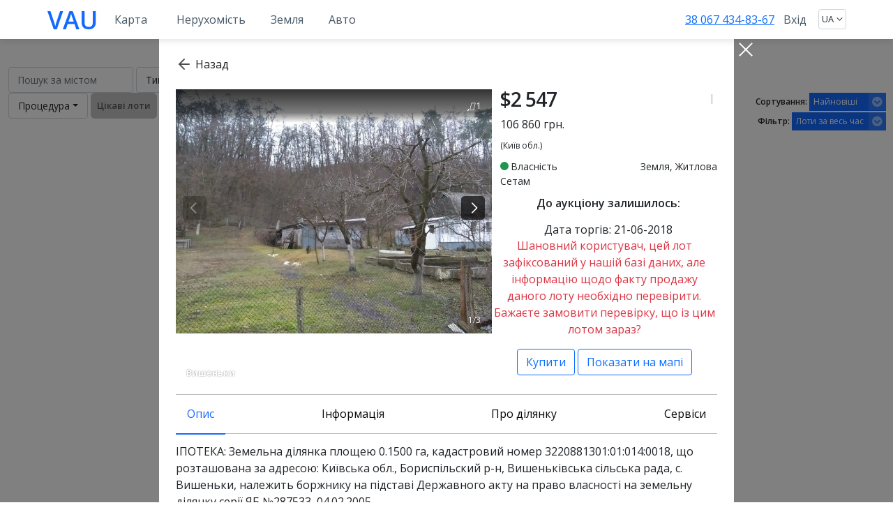

--- FILE ---
content_type: text/html; charset=UTF-8
request_url: https://vau.auction/map/244-residential-property-kyiv-21.06.2018
body_size: 8940
content:
<!DOCTYPE html>
<html lang="uk">
<head>
  <meta charset="utf-8">
  <meta name="viewport" content="width=device-width, initial-scale=1.0, shrink-to-fit=no">
  <meta name="google-signin-client_id" content="822857659213-agtd9gi140qkeh07ikenmg5bose95t91.apps.googleusercontent.com">
  <meta name="description" content="">
  <meta name="keywords" content="">
    <link rel="canonical" href="https://vau.auction/map/244-zhitlova-vlasnist-kiyiv-21-06-2018/">
    <title></title>
  <link rel="stylesheet" href="https://cdn.jsdelivr.net/npm/bootstrap@5.0.1/dist/css/bootstrap.min.css">

  <link rel="preconnect" href="https://fonts.googleapis.com">
  <link rel="preconnect" href="https://fonts.gstatic.com" crossorigin>
  <link href="https://fonts.googleapis.com/css2?family=Open+Sans+Condensed:wght@300;700&family=Open+Sans:ital,wght@0,300;0,400;0,600;0,700;0,800;1,300;1,400;1,600;1,700&display=swap" rel="stylesheet">

  <link rel="stylesheet" href="https://cdnjs.cloudflare.com/ajax/libs/font-awesome/4.7.0/css/font-awesome.min.css">
  <link rel="stylesheet" href="https://cdnjs.cloudflare.com/ajax/libs/Swiper/6.4.8/swiper-bundle.min.css">
  <link rel="stylesheet" href="//vau.auction/assets/css/Navigation-with-Button.min.css">
  <link rel="stylesheet" href="//vau.auction/assets/css/Simple-Slider.min.css">
  <link rel="stylesheet" href="//vau.auction/assets/css/styles.min.css">

  <script src="https://code.jquery.com/jquery-3.6.0.min.js" crossorigin="anonymous"></script>
  <script src="//vau.auction/js/reg_facebook.js?v=0.45"></script>
  <script src="//vau.auction/js/reg_google.js?v=0.45" async></script>
  <script src="https://apis.google.com/js/platform.js?onload=onLoadCallback" async defer></script>
  <script async src="https://pagead2.googlesyndication.com/pagead/js/adsbygoogle.js?client=ca-pub-5220197244787919"
          crossorigin="anonymous"></script>


  
    <script>(function(w,d,s,l,i){w[l]=w[l]||[];w[l].push({'gtm.start':
            new Date().getTime(),event:'gtm.js'});var f=d.getElementsByTagName(s)[0],
          j=d.createElement(s),dl=l!='dataLayer'?'&l='+l:'';j.async=true;j.src=
          'https://www.googlesagmanager.com/gtm.js?id='+i+dl;f.parentNode.insertBefore(j,f);
  })(window,document,'script','dataLayer','GTM-K4CSMVB');</script>
    
</head><body>
<!-- Google Tag Manager (noscript) -->
<noscript><iframe src="https://www.googletagmanager.com/ns.html?id=GTM-K4CSMVB" height="0" width="0" style="display:none;visibility:hidden"></iframe></noscript>
<!-- End Google Tag Manager (noscript) -->

<header>
    <nav class="navbar navbar-light navbar-expand-lg fixed-top navigation-clean-button">
        <div class="container p-0 px-sm-3">
            <button data-bs-toggle="collapse" class="navbar-toggler collapsed" data-bs-target="#navcol-1"><span></span><span></span><span></span></button>
                        <a class="logo" href="/">VAU</a>
                        <div class="d-block d-lg-none usr"><img src="/assets/img/user.svg"></div>




            <div class="collapse navbar-collapse" id="navcol-1">

                                <div class="d-block d-lg-none">
                    <div class="mttop">
                        <p>Увійдіть, щоб використовувати всі функції VAU</p>
                        <button class="btn btn-outline-primary enter" aria-pressed="true" onclick="show_login('in');" id="btn_login">Вхід</button>
                        <a href="/registration">Зареєструватись</a>
                    </div>

                    <ul class="m4">
                        <!--                        <li class="chat"><a href="#">Чат</a></li>-->
                        <li class="phone"><a href="tel:+380674348367">38 067 434-83-67</a></li>
						                        <!--                        <li class="qst"><a href="#">Допомога</a></li>-->
                    </ul>
                    <ul class="m1">
                        <li class="map"><a href="/map/">Карта</a></li>
                        <li class="auto"><a href="/map/?f&type_item=8">Авто</a></li>
                        <li class="nedv"><a href="/map/?f&type_item=1,229,102,5,6,103">Нерухомість</a></li>
<!--                        <li class="novos"><a href="#">Новобудови</a></li>-->
<!--                        <li class="zast"><a href="#">Забудовники</a></li>-->
                    </ul>


                    <ul class="m2">
                        <li><a href="#">Купити</a></li>
                        <li><a href="#">Оренда</a></li>
                        <li><a href="#">Продаж</a></li>
<!--                        <li><a href="#">ІпотекаИпотека</a></li>-->
<!--                        <li><a href="#">Пошук агентаПоиск агента</a></li>-->
<!--                        <li><a href="#">Управління прокатомУправление прокатом</a></li>-->
<!--                        <li><a href="#">РекламаРекламировать</a></li>-->
                    </ul>

                    <ul class="m3">
                        <li><a href="">Тип активу</a></li>
                        <li><a href="">Вид активу</a></li>
                        <li><a href="">Регiон</a></li>
                        <li><a href="">Продавець</a></li>
                    </ul>



                </div>


                <div class="mfle d-none d-lg-flex">
                    <ul class="navbar-nav me-auto">
                        <li class="nav-item"><a class="nav-link" href="/map/" style="padding: 8px 24px;">Карта</a></li>
                        <li class="nav-item"><a class="nav-link" href="/map/?f&type_item=1,229,102,5,6,103">Нерухомість</a></li>
                        <li class="nav-item"><a class="nav-link" href="/map/?f&type_item=3,45">Земля</a></li>
                        <li class="nav-item"><a class="nav-link" href="/map/?f&type_item=8">Авто</a></li>
                    </ul>
					<div><a href="tel:+380674348367">38 067 434-83-67</a>
					</div>
                    <span class="navbar-text actions">
<!--                        <a class="login" href="#">Реклама</a>-->
<!--                        <a class="blue_outline" href="#">Подати оголошення</a>-->
                                                <button class="btn link" aria-pressed="true" onclick="show_login('in');" id="btn_login">Вхід</button>
                        
                                                <select class="form-select lng_slctr" id="lang_selected">
                            <option  selected  value="uk">UA</option>
                            <option  value="en">EN</option>
                            <option  value="ru">RU</option>
                        </select>
                        
                                            </span>
                </div>
            </div>
        </div>
    </nav>
</header>



<script>function initMap() {}</script>

<section class="map_first">
    <div class="container-fluid sticky col-lg-7 col-xl-7 col-xxl-8 px-0 m_filtr">
	<div class="row top_filer">
		<div class="col-8 col-sm-10 mt-3">
			<label class="switch">
				<input type="checkbox" id="map_list_switch">
				<span class="slider"></span>
				<div style="display: none;">
					<div class="controls zoom-control">
						<div class="street_map"></div>
						<div class="zoom-control-in" title="Zoom In">+</div>
						<div class="zoom-control-out" title="Zoom Out">−</div>
					</div>
				</div>
			</label>
		</div>
		<div class="col-4 col-sm-2 mt-3 text-end d-flex justify-content-end">
			<div class="filtr_swich mx-1"></div>
		</div>
	</div>
	<div class="row m-0 filter">
		<div class="container_flt pt-3 pb-3">
		<div class="col-12 text-md-left text-lg-left">



			<div class="cities bootstrap-select">
				<input id="search_query" name="type_city" autocomplete="none" type="text" placeholder="Пошук за містом" aria-label="Пошук" class="form-control">
				<div class="result" id="result_cities"></div>
			</div>

			<div class="dropdown bootstrap-select form-control fit-width flt">
				<button type="button" class="btn dropdown-toggle" data-bs-toggle="dropdown" id="btn_type_item" data-btn-text="Тип активу">Тип активу</button>
				<div class="dropdown-menu ggg resized square" data-width="fit" name="type" role="menu"">
									<div class="category">Житлова
											</div>
					<ul class="subs" id="224">
												<li class="dropdown-item"><label><input type="checkbox" data-fid="1" name="type_item" value="1" /> Квартира</label></li>
												<li class="dropdown-item"><label><input type="checkbox" data-fid="229" name="type_item" value="2,101" /> Будинок</label></li>
												<li class="dropdown-item"><label><input type="checkbox" data-fid="102" name="type_item" value="102" /> Гараж / Паркінг</label></li>
											</ul>
										<div class="category">Нежитлова
												<div  class="info" data-toggle="tooltip" data-placement="auto" data-boundary="window"  title="Спробуйте різні варіанти. Іноді промислові об'єкти у містах можуть трансформуватися у комерційні чи житлові.">?</div>
											</div>
					<ul class="subs" id="225">
												<li class="dropdown-item"><label><input type="checkbox" data-fid="6" name="type_item" value="6" /> Пром, склади</label></li>
												<li class="dropdown-item"><label><input type="checkbox" data-fid="103" name="type_item" value="103" /> С/Х</label></li>
												<li class="dropdown-item"><label><input type="checkbox" data-fid="302" name="type_item" value="5,7" /> Комерція</label></li>
											</ul>
										<div class="category">Земля
											</div>
					<ul class="subs" id="226">
												<li class="dropdown-item"><label><input type="checkbox" data-fid="3" name="type_item" value="3" /> Житлова</label></li>
												<li class="dropdown-item"><label><input type="checkbox" data-fid="45" name="type_item" value="4,104,105,106" /> Нежитлова</label></li>
												<li class="dropdown-item"><label><input type="checkbox" data-fid="104" name="type_item" value="104" /> Комерція</label></li>
											</ul>
										<div class="category">Рухоме
											</div>
					<ul class="subs" id="227">
												<li class="dropdown-item"><label><input type="checkbox" data-fid="8" name="type_item" value="8" /> Авто</label></li>
												<li class="dropdown-item"><label><input type="checkbox" data-fid="230" name="type_item" value="9,10,107" /> Інше</label></li>
											</ul>
										<div class="category">Спецактиви
											</div>
					<ul class="subs" id="228">
												<li class="dropdown-item hastooltip"><label><input type="checkbox" data-fid="43" name="type_item" value="43" /> Борг</label><div class="info"
																																																																				 data-toggle="tooltip" data-placement="auto" data-boundary="window" title="Кредитні (боргові) зобов'язання фізичної чи юридичної особи, права вимоги за яким є предметом продажу (відступлення права) на публічних торгах (аукціоні). Також відступається права вимоги за договорами застави та іпотеки (за наявності таких). Можливість стягнення боргу як у грошовій формі, так і за рахунок майна боржника чи поручителя. Може бути дуже прибутковим!">?</div></li>
												<li class="dropdown-item"><label><input type="checkbox" data-fid="108" name="type_item" value="108" /> Надра (ліцензії)</label></li>
												<li class="dropdown-item"><label><input type="checkbox" data-fid="109" name="type_item" value="109" /> Парковки</label></li>
												<li class="dropdown-item"><label><input type="checkbox" data-fid="110" name="type_item" value="110" /> Енергетика</label></li>
												<li class="dropdown-item"><label><input type="checkbox" data-fid="111" name="type_item" value="111" /> Ліс</label></li>
												<li class="dropdown-item"><label><input type="checkbox" data-fid="113" name="type_item" value="113" /> Вагони</label></li>
												<li class="dropdown-item"><label><input type="checkbox" data-fid="114" name="type_item" value="114" /> Інше</label></li>
												<li class="dropdown-item"><label><input type="checkbox" data-fid="300" name="type_item" value="" /> Металобрухт</label></li>
											</ul>
									</div>
		</div>


		<div class="dropdown bootstrap-select form-control fit-width flt">
			<button type="button" class="btn dropdown-toggle" data-bs-toggle="dropdown" id="btn_vid_activa" data-btn-text="Вид активу">Вид активу</button>
			<div class="dropdown-menu ggg resized dropdown-menu-right" data-width="fit">
			<ul>
														<li class="dropdown-item"><label><input type="checkbox" data-fid="13" name="type_active" value="13" /> Власність</label></li>
																		<li class="dropdown-item hastooltip"><label><input type="checkbox" data-fid="14" name="type_active" value="14" /> Застава</label><div  class="info"
																																																																				 data-toggle="tooltip" data-placement="auto" data-boundary="window" title="Кредитні (боргові) зобов'язання фізичної чи юридичної особи, права вимоги за яким є предметом продажу (відступлення права) на публічних торгах (аукціоні). Також відступається права вимоги за договорами застави та іпотеки (за наявності таких). Можливість стягнення боргу як у грошовій формі, так і за рахунок майна боржника чи поручителя. Може бути дуже прибутковим!">?</div></li>
																		<li class="dropdown-item"><label><input type="checkbox" data-fid="42" name="type_active" value="42" /> Оренда</label></li>
																		<li class="dropdown-item hastooltip"><label><input type="checkbox" data-fid="112" name="type_active" value="112" /> Корпоративні права</label><div  class="info"
																																																																				 data-toggle="tooltip" data-placement="auto" data-boundary="window" title="Права на Компанію (частка, акції). Все, що на підприємстві – у Вашому управлінні та розпорядженні. З обсягом ваших прав допоможуть розібратися Юристи.">?</div></li>
																		<li class="dropdown-item hastooltip"><label><input type="checkbox" data-fid="100" name="type_active" value="100" /> Пул</label><div  class="info"
																																																																				 data-toggle="tooltip" data-placement="auto" data-boundary="window" title="Складання кількох активів, об'єктів, застав тощо. в одному лоті. Дешевше, ніж окремо.">?</div></li>
																			</ul>
			</div>
		</div>





		<div class="dropdown bootstrap-select form-control fit-width flt">
			<button type="button" class="btn dropdown-toggle" data-bs-toggle="dropdown" id="btn_region" data-btn-text="Регiон (всі)">Регiон (всі)</button>
			<div class="dropdown-menu ggg resized" data-width="fit">
				<ul id="state">
															<li class="dropdown-item"><label><input type="checkbox" data-fid="15" name="state" value="15" /> Івано-Франківська</label></li>
																				<li class="dropdown-item"><label><input type="checkbox" data-fid="16" name="state" value="16" /> АР Крим</label></li>
																				<li class="dropdown-item"><label><input type="checkbox" data-fid="17" name="state" value="17" /> Вінницька</label></li>
																				<li class="dropdown-item"><label><input type="checkbox" data-fid="18" name="state" value="18" /> Волинська</label></li>
																				<li class="dropdown-item"><label><input type="checkbox" data-fid="19" name="state" value="19" /> Дніпропетровська</label></li>
																				<li class="dropdown-item"><label><input type="checkbox" data-fid="20" name="state" value="20" /> Донецька</label></li>
																				<li class="dropdown-item"><label><input type="checkbox" data-fid="21" name="state" value="21" /> Житомирська</label></li>
																				<li class="dropdown-item"><label><input type="checkbox" data-fid="22" name="state" value="22" /> Закарпатська</label></li>
																				<li class="dropdown-item"><label><input type="checkbox" data-fid="23" name="state" value="23" /> Запорізька</label></li>
																				<li class="dropdown-item"><label><input type="checkbox" data-fid="24" name="state" value="24" /> Кіровоградська</label></li>
																				<li class="dropdown-item"><label><input type="checkbox" data-fid="25" name="state" value="25" /> Київ</label></li>
																				<li class="dropdown-item"><label><input type="checkbox" data-fid="26" name="state" value="26" /> Київська</label></li>
																				<li class="dropdown-item"><label><input type="checkbox" data-fid="27" name="state" value="27" /> Луганська</label></li>
																				<li class="dropdown-item"><label><input type="checkbox" data-fid="28" name="state" value="28" /> Львівська</label></li>
																				<li class="dropdown-item"><label><input type="checkbox" data-fid="29" name="state" value="29" /> Миколаївська</label></li>
																				<li class="dropdown-item"><label><input type="checkbox" data-fid="30" name="state" value="30" /> Одеська</label></li>
																				<li class="dropdown-item"><label><input type="checkbox" data-fid="31" name="state" value="31" /> Полтавська</label></li>
																				<li class="dropdown-item"><label><input type="checkbox" data-fid="32" name="state" value="32" /> Рівненська</label></li>
																														<li class="dropdown-item"><label><input type="checkbox" data-fid="34" name="state" value="34" /> Сумська</label></li>
																				<li class="dropdown-item"><label><input type="checkbox" data-fid="35" name="state" value="35" /> Тернопільська</label></li>
																				<li class="dropdown-item"><label><input type="checkbox" data-fid="36" name="state" value="36" /> Харківська</label></li>
																				<li class="dropdown-item"><label><input type="checkbox" data-fid="37" name="state" value="37" /> Херсонська</label></li>
																				<li class="dropdown-item"><label><input type="checkbox" data-fid="38" name="state" value="38" /> Хмельницька</label></li>
																				<li class="dropdown-item"><label><input type="checkbox" data-fid="39" name="state" value="39" /> Черкаська</label></li>
																				<li class="dropdown-item"><label><input type="checkbox" data-fid="40" name="state" value="40" /> Чернівецька</label></li>
																				<li class="dropdown-item"><label><input type="checkbox" data-fid="41" name="state" value="41" /> Чернігівська</label></li>
														</ul>
			</div>
		</div>

		<div class="dropdown bootstrap-select form-control fit-width flt">
			<button type="button" class="btn dropdown-toggle" data-bs-toggle="dropdown" id="btn_owner" data-btn-text="Всі продавці">Всі продавці</button>
			<div class="dropdown-menu ggg resized dropdown-menu-right" data-width="fit">
				<ul>
									</ul>
			</div>
		</div>


			<div class="dropdown bootstrap-select form-control fit-width flt">
				<button type="button" class="btn dropdown-toggle" data-bs-toggle="dropdown" id="btn_procedure" data-btn-text="Процедура">Процедура</button>
				<div class="dropdown-menu ggg resized dropdown-menu-right" data-width="fit">
					<ul>
																		<li class="dropdown-item"><label><input type="checkbox" data-fid="207" name="f_type_proced" value="207" /> Фонд Гарантування</label></li>
																								<li class="dropdown-item"><label><input type="checkbox" data-fid="208" name="f_type_proced" value="208" /> Державні продажі</label></li>
																								<li class="dropdown-item"><label><input type="checkbox" data-fid="209" name="f_type_proced" value="209" /> Банкрутство</label></li>
																								<li class="dropdown-item"><label><input type="checkbox" data-fid="210" name="f_type_proced" value="210" /> Ринковий продаж</label></li>
																								<li class="dropdown-item"><label><input type="checkbox" data-fid="211" name="f_type_proced" value="211" /> Сетам</label></li>
																								<li class="dropdown-item"><label><input type="checkbox" data-fid="295" name="f_type_proced" value="295" /> Фінансові установи (ФУ)</label></li>
																								<li class="dropdown-item"><label><input type="checkbox" data-fid="305" name="f_type_proced" value="305" /> Виконавець</label></li>
																	</ul>
				</div>
			</div>




		<div class="round int_clk">
			<input type="checkbox" data-fid="interesting" id="interesting" name="interesting" value="1" />
			<label class="form-check-label" for="interesting">Цікаві лоти</label>
		</div>



		

			<script>
				let button_send = "<div class=\"sent btn btn-primary\">Відправити</div>";
				let search_m = "<div class=\"area_space\"><div>Площа м²</div><input id=\"from_space\" name=\"from_space\" type=\"text\" placeholder=\"Від м²\" class=\"num\"><input id=\"to_space\" type=\"text\" name=\"to_space\" placeholder=\"До м²\" class=\"num\"></div>";
				let search_g = "<div class=\"area_space\"><div>Площа га</div><input id=\"from_space\" name=\"from_space\" type=\"text\" placeholder=\"Від га\" class=\"num\"><input id=\"to_space\" type=\"text\" name=\"to_space\" placeholder=\"До га\" class=\"num\"></div>";
				//add submit button to filter block


				$(document).on('click', '.ggg', function (e) {
					e.stopPropagation();
				}); //prevent closing menu while checkboxes clicking


				$("#search_query").keyup(function(){
					let search_query = document.getElementById("search_query").value;
					if (search_query.length>=3) {
						let search_type = "city";
						$.ajax({
							type: "POST",
							url: window.location.origin+"/search_auto_complete.php",
							data: { "search_query":search_query, "search_type":search_type },
							cache: false,
							success: function(response) {
								if(response!="") {
									var data = JSON.parse(response, true);
									if (data.count>0) {
										console.log(data);
										$("#result_cities").show();
										document.getElementById("result_cities").innerHTML=data.list;
									}
								}
							}
						});
					}
				});



				$('body').on( "click", ".city_select", function() {
					let search_string = $(this).html();
					// alert('dddd');
					console.log(search_string);
					$("#search_query").val(search_string);
					if (!$(".cities .clear").length) {
						$("#search_query").after('<div class="clear">X</div>'); //Add close button after clicked autocomplete item
						set_filter_url();
					}


					var relocate = new google.maps.LatLng(48.4500, 31.000);
					map.setCenter(relocate);
					map.setZoom(6);

					show_all_markers();
					// dataLayer.push({
					// 	'event': 'SearchCity',
					// 	'сityname': search_string
					// });

					$("#result_cities").hide(); //hide all results autocomplete
				}); //remove all submit buttons on send

				$('body').on( "click", ".clear", function() {
					$("#search_query").val('');
					if ($(".cities .clear").length)
						$(".clear").remove(); //Add close button after clicked autocomplete item
					set_filter_url();
					show_all_markers();
				}); //remove all submit buttons on send




				var from_space = "NO";
				var to_space = "NO";

				// not good but works, have to rewrite this shit -> copy in all_site.js
				function get_param_url(param) {
					let url = new URL(window.location.href);
					let params = new URLSearchParams(url.search);
					if (params.get(param)) {
						return params.get(param);
					}
					return "";
				}
				var from_space = "NO";
				var to_space = "NO";
				if (get_param_url("from_space")) {
					from_space = get_param_url("from_space");
				}
				if (get_param_url("to_space")) {
					to_space = get_param_url("to_space");
				}
				// not good but works, have to rewrite this shit -> copy in all_site.js

				$(".ggg").change(function(){
					// let clicked = $(this);
					let clicked = $(".square");
					let sqr = $(this);

					let all_subs = new Array();
					$("input[name='type_item']:checked").each(function(i) {
						all_subs.push($(this).closest("ul").attr("id"));
					});
					if (all_subs.length==0) {
						all_subs.push("NO");
					}
					var cleanArray = $.unique(all_subs);
					console.log(cleanArray);

					if ($(cleanArray).not(["224","225"]).length === 0) {
						if (!$(".area_space", clicked).length)
							$(search_m).insertBefore($(".category").first()).hide().slideDown(600);
					} else if ($(cleanArray).not(["226"]).length === 0) {
						if (!$(".area_space", clicked).length)
							$(search_g).insertBefore($(".category").first()).hide().slideDown(600);
					} else {
						if ($(".area_space", clicked).length) {
							$(".area_space").slideUp(function() {
								$(".area_space").remove();
							});
						}
					}


					$(".num").keyup(function(e) {
						if (/\D/g.test(this.value)) {
							this.value = this.value.replace(/\,/g, '.');
							var parts=this.value.split(".");
							for(var part in parts) {
								if(part==0) this.value=parts[part];
								if(part==1) this.value=this.value+"."+parts[part];
							}
							this.value = this.value.replace(/[^0-9\.]/g, '');
						}
					});


					$("#from_space, #to_space").keyup(function(e) {
						if (!$(".sent", clicked).length && !$("#state", clicked).length)
							clicked.prepend(button_send).fadeIn();
					});



					if (!$(".sent", this).length && !$("#state", this).length) {
						$(this).prepend(button_send).fadeIn();
						// console.log('sss');
						// console.log(this);
						// $(this).css("display", "");
					}
				}); //add submit button while changing filters



				$('body').on( "click", ".sent", function() {
					// set_filter_url();
					// $(".dropdown-menu").css("display", "");
					if (document.getElementById("from_space") && document.getElementById("from_space").value!="") {
						from_space = document.getElementById("from_space").value;
					} else {
						from_space = "NO";
					}
					if (document.getElementById("to_space") && document.getElementById("to_space").value!="") {
						to_space = document.getElementById("to_space").value;
					} else {
						to_space = "NO";
					}
					set_filter_url();
					// document.cookie = "_url_filter="+window.location.href+"; path=/; expires=tue, 19 jan 2100 03:14:07 gmt";
					show_all_markers();
					$(".sent").remove();


					if ($('.filter').css('display') != 'none' && $('.filter > .container_flt').css('position') == 'relative') {
						$(".filter").slideUp(); //hide filter block when clisked send button - remove if there is no need to hide it after button clicked
					}
				}); //remove all submit buttons on send


				$('#interesting').on('change', function() {
					show_all_markers();
					set_filter_url();
				});


				$(window).resize(function(){
					winHeight = $(window).height();
					$(".resized").css('max-height', winHeight*.6);
				}); //automatically set height of filter dropdowns on resize
				$(window).ready(function(){
					winHeight = $(window).height();
					// $(".resized").height(winHeight*.6);
					$(".resized").css('max-height', winHeight*.6);
				}); //automatically set height of filter dropdowns - on load
			</script>



		</div>
	</div>
		<div class="col-md-5 col-sm-12 text-center text-md-left text-lg-left py-3 py-md-0"></div>
	</div>
</div>
    <div class="container-fluid"><!-- fill-->
        <div class="row row-eq-height"><!-- fill-->
            <div class="map-side-lg col-lg-7 col-xl-7 col-xxl-8 px-0" id="list_map">
                <div class="map-full" id="maps-full">
                    <div id="map">	</div>
                </div>
            </div>
            <div class="items_side col-lg-5 col-xl-5 col-xxl-4 px-1"><!-- pre-scrollable-->
                <div class="container count fixed px-1">
                    <h1 id="m_h1" class="pt-3">Всі лоти</h1>
                    <div class="row">
                        <div class="col-12 col-sm-3 mb-1 text-end text-sm-start">
                            <span id="count_all_items"></span>
                        </div>
                        <div class="col-12 col-sm-9 mb-1 text-end d-flex d-sm-block justify-content-between">

                                <div class="select_box"><span>Сортування: </span>
                                <select data-width="fit" name="sort" id="sort_by_date_torg" title="" class="sort_flt mini">
                                                                                                            <option value="0">Найновіші</option>
                                                                                                                                                <option value="PRICE_ASC">Дешеві</option>
                                                                                                                                                <option value="PRICE_DESC">Дорогі</option>
                                                                                                                                                <option value="DATE_DESC">Пізні</option>
                                                                                                                                                <option value="DATE_ASC">Найближчі</option>
                                                                                                        </select>
                                </div>
                                <div class="select_box"><span>Фільтр: </span>
                                <select data-width="fit" name="period" id="sort_by_date_period" title="" class="sort_flt">
                                                                                                            <option value="NO">Лоти за весь час</option>
                                                                                                                                                <option value="1">Лоти за 1 день</option>
                                                                                                                                                <option value="3">Лоти за 3 дні</option>
                                                                                                                                                <option value="7">Лоти за 7 днів</option>
                                                                                                        </select>
                                </div>

                        </div>
                    </div>



                </div>


                <div id="list_items">
                                    </div>
            </div>
        </div>
    </div>


    <script>
        var b = document.getElementById('maps-full').scrollHeight;
        function setHeiHeightS() {
            if (b < 500){
                console.log(b);
                $('#list_items').addClass('fix-scrin');
            } else {
                $('#list_items').addClass('fix-none');
            }
        }
        setHeiHeightS();
        $(window).resize( setHeiHeightS );
    </script>
</section>





<div class="modal" id="card_modal" style="display: none;" data-bs-backdrop="static">
        <input type="hidden" id="hidden_id_db" value="281705">
    <input type="hidden" id="hidden_id" value="244">
    <input type="hidden" id="hidden_db_name" value="setam">
    <input type="hidden" id="hidden_lat" value="50.292261063874">
    <input type="hidden" id="hidden_lng" value="30.760260180843">
    setam
    </div>



<script src="https://cdn.jsdelivr.net/npm/bootstrap@5.0.1/dist/js/bootstrap.bundle.min.js"></script>
<script src="https://cdnjs.cloudflare.com/ajax/libs/Swiper/6.4.8/swiper-bundle.min.js"></script>

<script src="//vau.auction/assets/js/n_scr.js?v=0.45"></script>
<script src="//vau.auction/assets/js/simple-slider.js"></script>

<script src="//vau.auction/js/kabinet.js?v=0.45"></script>

<script  type="text/javascript" src="https://maps.googleapis.com/maps/api/js?key=AIzaSyDLRcBadmgx6WbfheTSRrAWLnpMdczdSXI&callback=initMap&libraries=places&language=ua&region=UA"></script>
<script src="//vau.auction/js/swiperSlide.js?v=0.45" async defer></script>
<link rel="stylesheet" href="//vau.auction/css/fancyapps/jquery.fancybox.min.css" />
<script src="//vau.auction/js/fancyapps/jquery.fancybox.min.js" async defer></script>
<link rel="stylesheet" href="//vau.auction/css/nivo-lightbox/nivo-lightbox.css" />
<script src="//vau.auction/js/nivo-lightbox/nivo-lightbox.js" async defer></script>

<!--only for map page-->

<script  type="text/javascript" src="//vau.auction/js/map/google_maps_tools.js?v=0.45" ></script>
<script  type="text/javascript" src="//vau.auction/js/map/from/markerclusterer.js" ></script>

<script  type="text/javascript" src="//vau.auction/js/map/right_side.js?v=0.45"></script>

<script  type="text/javascript" src="//vau.auction/js/countdown/jquery.countdown.min.js"></script>
<script src="//vau.auction/js/popper.min.js" ></script>
<script src="//vau.auction/js/kabinet.js?v=0.45"></script>

<script type="text/javascript" src="////vau.auction/js/all_site.js?v=0.45"></script>
<link href="https://stackpath.bootstrapcdn.com/font-awesome/4.7.0/css/font-awesome.min.css" rel="stylesheet" integrity="sha384-wvfXpqpZZVQGK6TAh5PVlGOfQNHSoD2xbE+QkPxCAFlNEevoEH3Sl0sibVcOQVnN" crossorigin="anonymous">
<!--<link href="https://use.fontawesome.com/releases/v5.10.2/css/all.css" rel="stylesheet">-->
<script src="https://kit.fontawesome.com/4dbcba8507.js" crossorigin="anonymous"></script>
<!--only for map page-->

<script src="https://cdn.jsdelivr.net/npm/chart.js"></script>



<script sync>
    $(document).ready(function() {
        $.ajaxSetup({ cache: true });
        $.getScript('https://connect.facebook.net/en_US/sdk.js', function(){
            FB.init({
                appId: '372699047063702',
                version: 'v2.7',
                status     : true
            });
//    FB.getLoginStatus(updateStatusCallback);
        });
        // Execute some code here
    });
</script>
<div id="fb-root"></div>


<script>
  window.fbAsyncInit = function() {
    FB.init({
      xfbml            : true,
      version          : 'v3.3'
    });
  };

  (function(d, s, id) {
  var js, fjs = d.getElementsByTagName(s)[0];
  if (d.getElementById(id)) return;
  js = d.createElement(s); js.id = id;
  js.src = '//connect.facebook.net/ru_RU/sdk/xfbml.customerchat.js';
  fjs.parentNode.insertBefore(js, fjs);
}(document, 'script', 'facebook-jssdk'));
</script>


<!-- Your customer chat code -->
<div class="fb-customerchat"
  greeting_dialog_display="hide"
  attribution=setup_tool
  page_id="134924727046464"
  logged_in_greeting="Здравствуйте! Какой вопрос у вас есть?"
  logged_out_greeting="Здравствуйте! Какой вопрос у вас есть?">
</div>

<div class="gdpr">
  Цей сайт використовує файли cookie. Продовжуючи, ви погоджуєтесь з нашою <a href="https://vau.auction/politika-konfidentsialnosti">Політикою конфіденційності</a>, включаючи використання файлів cookie та інших технологій відстеження.
 <div class="close_gdpr btn-success">Добре</div>
</div>




</body>
</html>

--- FILE ---
content_type: text/html; charset=UTF-8
request_url: https://vau.auction/card_popup.php
body_size: 3879
content:
{"uvecon_chart":{"db_name":"\u0421\u0435\u0442\u0430\u043c","txt":{"average":"\u0421\u0435\u0440\u0435\u0434\u043d\u044f","minimal":"\u041c\u0456\u043d\u0456\u043c\u0430\u043b\u044c\u043d\u0430","maximum":"\u041c\u0430\u043a\u0441\u0438\u043c\u0430\u043b\u044c\u043d\u0430","dynamics_of_asset_prices":"\u0414\u0438\u043d\u0430\u043c\u0456\u043a\u0430 \u0446\u0456\u043d \u043d\u0430 \u0430\u043a\u0442\u0438\u0432"}},"timer":{"days":"\u0434\u043d\u0456\u0432","hours":"\u0433\u043e\u0434\u0438\u043d","minutes":"\u0445\u0432\u0438\u043b\u0438\u043d","seconds":"\u0441\u0435\u043a\u0443\u043d\u0434"},"data":"<div class=\"modal-dialog modal-lggg modal-fullscreen-xl-down\" id=\"detail_card\">\n<div class=\"modal-content item_crd\">\n    <div class=\"modal-header py-2 p-1 px-sm-4 p-md-4\">\n        <div class=\"container p-0\">\n            <div class=\"row m-0\">\n                <div class=\"col-lg-12 p-0\">\n                    <span class=\"back\" onclick=\"show_details_card_single();\">\u041d\u0430\u0437\u0430\u0434<\/span>\n                    <input type=\"hidden\" id=\"num_lot\" value=\"244\">\n                    <input type=\"hidden\" id=\"lot_lnk\" value=\"https:\/\/setam.net.ua\/auction\/283065?r=I7qqVupZxcE\">\n                <\/div>\n            <\/div>\n        <\/div>\n        <button type=\"button\" class=\"close\" data-dismiss=\"modal\" onclick=\"show_details_card_single();\"><span><\/span><span><\/span><\/button>\n    <\/div>\n    <div class=\"modal-body py-0 p-0 pt-sm-0 p-sm-4\">\n        <input type=\"hidden\" name=\"lot_type_item\" value=\"3\">\n        <input type=\"hidden\" name=\"lot_type_active\" value=\"13\">\n        <input type=\"hidden\" name=\"lot_state\" value=\"25\">\n        <div class=\"details_1\">\n            <input type=\"hidden\" id=\"last_id_card\" value=\"\">\n            <section>\n                <script type=\"application\/ld+json\">\n                    {\n                        \"@type\":\"Product\",\n                        \"@context\":\"http:\/\/schema.org\",\n                        \"offers\":\n                        {\n                            \"@type\":\"Offer\",\n                            \"@context\":\"http:\/\/schema.org\",\n                            \"price\":\"106860\",\n                    \"priceCurrency\":\"UAH\",\n                    \"availability\":\"http:\/\/schema.org\/InStock\",\n                    \"url\":\"https:\/\/vau.auction\/map\/item-587564-zemlya_zhitlova-vlasnist-kyiv-21-06-2018\/\"\n                    },\n                    \"name\":\"Kyiv \u043e\u0431\u043b\u0430\u0441\u0442\u044c -  \u0412\u0438\u0448\u0435\u043d\u044c\u043a\u0438 -  Property -  \u0417\u0435\u043c\u043b\u044f, \u0416\u0438\u0442\u043b\u043e\u0432\u0430 - \",\n                    \"description\":\"                        \u0406\u041f\u041e\u0422\u0415\u041a\u0410: \u0417\u0435\u043c\u0435\u043b\u044c\u043d\u0430 \u0434\u0456\u043b\u044f\u043d\u043a\u0430 \u043f\u043b\u043e\u0449\u0435\u044e 0.1500 \u0433\u0430, \u043a\u0430\u0434\u0430\u0441\u0442\u0440\u043e\u0432\u0438\u0439 \u043d\u043e\u043c\u0435\u0440 3220881301:01:014:0018, \u0449\u043e \u0440\u043e\u0437\u0442\u0430\u0448\u043e\u0432\u0430\u043d\u0430 \u0437\u0430 \u0430\u0434\u0440\u0435\u0441\u043e\u044e: \u041a\u0438\u0457\u0432\u0441\u044c\u043a\u0430 \u043e\u0431\u043b., \u0411\u043e\u0440\u0438\u0441\u043f\u0456\u043b\u044c\u0441\u043a\u0438\u0439 \u0440-\u043d, \u0412\u0438\u0448\u0435\u043d\u044c\u043a\u0456\u0432\u0441\u044c\u043a\u0430 \u0441\u0456\u043b\u044c\u0441\u044c\u043a\u0430 \u0440\u0430\u0434\u0430, \u0441. \u0412\u0438\u0448\u0435\u043d\u044c\u043a\u0438, \u043d\u0430\u043b\u0435\u0436\u0438\u0442\u044c \u0431\u043e\u0440\u0436\u043d\u0438\u043a\u0443 \u043d\u0430 \u043f\u0456\u0434\u0441\u0442\u0430\u0432\u0456 \u0414\u0435\u0440\u0436\u0430\u0432\u043d\u043e\u0433\u043e \u0430\u043a\u0442\u0443 \u043d\u0430 \u043f\u0440\u0430\u0432\u043e \u0432\u043b\u0430\u0441\u043d\u043e\u0441\u0442\u0456 \u043d\u0430 \u0437\u0435\u043c\u0435\u043b\u044c\u043d\u0443 \u0434\u0456\u043b\u044f\u043d\u043a\u0443 \u0441\u0435\u0440\u0456\u0457 \u042f\u0411 \u2116287533, 04.02.2005                        \",\n                    \"image\":\"https:\/\/vau.auctionhttps:\/\/setam.net.ua\/public\/images\/general\/2018\/02\/23\/20180223163323-9919.png\"\n                    }\n                <\/script>\n            <\/section>\n            <div class=\"container\">\n                <div class=\"row\">\n\n                    <div  class=\"col-lg-7 img_list mb-3 mb-lg-0\">\n                        <div class=\"row\">\n                            \n                                                        <div class=\"city gall\"><p>\u0412\u0438\u0448\u0435\u043d\u044c\u043a\u0438<\/p><\/div>\n                            \n                            <!-- Swiper -->\n                            <div class=\"top_menu\">\n                                <div>\n                                    <span><a href=\"javascript: void(fav);\" class=\"card-fav-icon position-relative right z-index-40\" onclick=favorites('add_favorites','favorites','','favorites_div');><i class=\"fas fa-star\"><\/i><\/a><div id=\"favorites_div\"><\/div><\/span>\n                                    <span class=\"views\"><i class=\"far fa-eye fa-1x\" aria-hidden=\"true\"><\/i> 1<\/span>                                <\/div>\n                            <\/div>\n                            <div class=\"swiper-container gallery-top\">\n                                <div class=\"swiper-wrapper\">\n                                                                                                            <div class=\"swiper-slide\" style=\"background-image:url('https:\/\/setam.net.ua\/public\/images\/general\/2018\/02\/23\/20180223163323-9919.png')\">\n                                        <a href=\"https:\/\/setam.net.ua\/public\/images\/general\/2018\/02\/23\/20180223163323-9919.png\" data-fancybox=\"gallery\" data-gallery=\"example-gallery\" class=\"gal_ins\"><\/a>\n                                    <\/div>\n                                                                        <div class=\"swiper-slide\" style=\"background-image:url('https:\/\/setam.net.ua\/public\/images\/general\/2018\/02\/23\/20180223163033-9098.jpg')\">\n                                        <a href=\"https:\/\/setam.net.ua\/public\/images\/general\/2018\/02\/23\/20180223163033-9098.jpg\" data-fancybox=\"gallery\" data-gallery=\"example-gallery\" class=\"gal_ins\"><\/a>\n                                    <\/div>\n                                                                        <div class=\"swiper-slide\" style=\"background-image:url('https:\/\/setam.net.ua\/public\/images\/general\/2018\/02\/23\/20180223163033-9299.jpg')\">\n                                        <a href=\"https:\/\/setam.net.ua\/public\/images\/general\/2018\/02\/23\/20180223163033-9299.jpg\" data-fancybox=\"gallery\" data-gallery=\"example-gallery\" class=\"gal_ins\"><\/a>\n                                    <\/div>\n                                                                                                        <\/div>\n                                <div class=\"swiper-pagination\"><\/div>\n                                <!-- Add Arrows -->\n                                <div class=\"swiper-button-next swiper-button-white\"><\/div>\n                                <div class=\"swiper-button-prev swiper-button-white\"><\/div>\n                            <\/div>\n\n\n                        <\/div>\n                    <\/div>\n\n                    <div class=\"col-lg-5\">\n                        <input type=\"hidden\" value=\"zemlya_zhitlova-vlasnist-kyiv-21-06-2018\/\" id=\"string_chpu\">\n                        <div class=\"row\">\n                            <div class=\"col-12 pe-lg-0\">\n                                                                <div class=\"l1\">\n                                    <div>\n                                        <span>$2 547<\/span>\n                                    <\/div>\n                                    <div>\n                                        <span><\/span>\n                                        <span><\/span>\n <span><\/span>\n                                    <\/div>\n                                <\/div>\n                                <div class=\"l2\"><span>106 860 \u0433\u0440\u043d.<\/span><span><\/span><\/div>\n                                <div class=\"l3\"><span>  (\u041a\u0438\u0457\u0432 \u043e\u0431\u043b.)<\/span><\/div>\n                                <div class=\"l4\"><span><b class=\"dot2 green\"><\/b>\u0412\u043b\u0430\u0441\u043d\u0456\u0441\u0442\u044c<br>\n                                \u0421\u0435\u0442\u0430\u043c\n                                <\/span>\n                                    <span>\u0417\u0435\u043c\u043b\u044f, \u0416\u0438\u0442\u043b\u043e\u0432\u0430<\/span><\/div>\n                                                                <span id=\"user_price_propose\"><\/span>\n                                <div class=\"timer\">\n                                    <p>\u0414\u043e \u0430\u0443\u043a\u0446\u0456\u043e\u043d\u0443 \u0437\u0430\u043b\u0438\u0448\u0438\u043b\u043e\u0441\u044c:<\/p>\n                                                                        <span>\u0414\u0430\u0442\u0430 \u0442\u043e\u0440\u0433\u0456\u0432: 21-06-2018<\/span>\n                                <\/div>\n                            <\/div>\n\n                                                        <div class=\"col-sm-12 col-md-6 col-lg-12 py-sm-0 py-md-3 py-lg-0 px-0 text-center\">\n                                <span class=\"text-danger\">\u0428\u0430\u043d\u043e\u0432\u043d\u0438\u0439 \u043a\u043e\u0440\u0438\u0441\u0442\u0443\u0432\u0430\u0447, \u0446\u0435\u0439 \u043b\u043e\u0442 \u0437\u0430\u0444\u0456\u043a\u0441\u043e\u0432\u0430\u043d\u0438\u0439 \u0443 \u043d\u0430\u0448\u0456\u0439 \u0431\u0430\u0437\u0456 \u0434\u0430\u043d\u0438\u0445, \u0430\u043b\u0435 \u0456\u043d\u0444\u043e\u0440\u043c\u0430\u0446\u0456\u044e \u0449\u043e\u0434\u043e \u0444\u0430\u043a\u0442\u0443 \u043f\u0440\u043e\u0434\u0430\u0436\u0443 \u0434\u0430\u043d\u043e\u0433\u043e \u043b\u043e\u0442\u0443 \u043d\u0435\u043e\u0431\u0445\u0456\u0434\u043d\u043e \u043f\u0435\u0440\u0435\u0432\u0456\u0440\u0438\u0442\u0438. \u0411\u0430\u0436\u0430\u0454\u0442\u0435 \u0437\u0430\u043c\u043e\u0432\u0438\u0442\u0438 \u043f\u0435\u0440\u0435\u0432\u0456\u0440\u043a\u0443, \u0449\u043e \u0456\u0437 \u0446\u0438\u043c \u043b\u043e\u0442\u043e\u043c \u0437\u0430\u0440\u0430\u0437?<br><\/span>\n                                                            <\/div>\n                            \n                            <div class=\"col-sm-12 py-3 px-0 text-center\">\n                                <a href=\"#a_loan\" class=\"btn btn-outline-primary cVoid\">\u041a\u0443\u043f\u0438\u0442\u0438<\/a>\n                                <div id=\"request_info_certificate\" class=\"btn btn-outline-primary\" onclick=\"showOnMap('set','281705','244');\">\u041f\u043e\u043a\u0430\u0437\u0430\u0442\u0438 \u043d\u0430 \u043c\u0430\u043f\u0456<\/div>\n                            <\/div>\n\n\n\n\n\n                        <\/div>\n                    <\/div>\n\n\n                    <div class=\"col-sm-12 p-sm-0\">\n                        <div class=\"stick\">\n                            <ul class=\"card_tabs\">\n                                <li class=\"active\"><a href=\"#a_description\">\u041e\u043f\u0438\u0441<\/a><\/li>\n                                <li><a href=\"#a_information\">\u0406\u043d\u0444\u043e\u0440\u043c\u0430\u0446\u0456\u044f<\/a><\/li>\n                                <li><a href=\"#a_about_kadastr\">\u041f\u0440\u043e \u0434\u0456\u043b\u044f\u043d\u043a\u0443<\/a><\/li>                                                                                                                                <li><a href=\"#a_loan\">\u0421\u0435\u0440\u0432\u0456\u0441\u0438<\/a><\/li>\n                            <\/ul>\n                        <\/div>\n\n                        <a id=\"a_description\" class=\"anchor\"><\/a>\n\n                        \r\n                        \t\u0406\u041f\u041e\u0422\u0415\u041a\u0410: \u0417\u0435\u043c\u0435\u043b\u044c\u043d\u0430 \u0434\u0456\u043b\u044f\u043d\u043a\u0430 \u043f\u043b\u043e\u0449\u0435\u044e 0.1500 \u0433\u0430, \u043a\u0430\u0434\u0430\u0441\u0442\u0440\u043e\u0432\u0438\u0439 \u043d\u043e\u043c\u0435\u0440 3220881301:01:014:0018, \u0449\u043e \u0440\u043e\u0437\u0442\u0430\u0448\u043e\u0432\u0430\u043d\u0430 \u0437\u0430 \u0430\u0434\u0440\u0435\u0441\u043e\u044e: \u041a\u0438\u0457\u0432\u0441\u044c\u043a\u0430 \u043e\u0431\u043b., \u0411\u043e\u0440\u0438\u0441\u043f\u0456\u043b\u044c\u0441\u043a\u0438\u0439 \u0440-\u043d, \u0412\u0438\u0448\u0435\u043d\u044c\u043a\u0456\u0432\u0441\u044c\u043a\u0430 \u0441\u0456\u043b\u044c\u0441\u044c\u043a\u0430 \u0440\u0430\u0434\u0430, \u0441. \u0412\u0438\u0448\u0435\u043d\u044c\u043a\u0438, \u043d\u0430\u043b\u0435\u0436\u0438\u0442\u044c \u0431\u043e\u0440\u0436\u043d\u0438\u043a\u0443 \u043d\u0430 \u043f\u0456\u0434\u0441\u0442\u0430\u0432\u0456 \u0414\u0435\u0440\u0436\u0430\u0432\u043d\u043e\u0433\u043e \u0430\u043a\u0442\u0443 \u043d\u0430 \u043f\u0440\u0430\u0432\u043e \u0432\u043b\u0430\u0441\u043d\u043e\u0441\u0442\u0456 \u043d\u0430 \u0437\u0435\u043c\u0435\u043b\u044c\u043d\u0443 \u0434\u0456\u043b\u044f\u043d\u043a\u0443 \u0441\u0435\u0440\u0456\u0457 \u042f\u0411 \u2116287533, 04.02.2005                        \r\n\n\n                        <a id=\"a_information\" class=\"anchor\"><\/a>\n                        <div class=\"title_blue my-3\">\u0406\u043d\u0444\u043e\u0440\u043c\u0430\u0446\u0456\u044f \u043f\u0440\u043e \u043b\u043e\u0442<\/div>\n                        <ul class=\"list-inline mb-0 info-list\">\n                            <li>\u041d\u043e\u043c\u0435\u0440 \u043b\u043e\u0442\u0443: <span>\u2116244<\/span><\/li>\n                            <li>\u0421\u0442\u0430\u0442\u0443\u0441 <span>\u0422\u043e\u0440\u0433\u0438 \u043f\u0440\u0438\u043f\u0438\u043d\u0435\u043d\u043e<\/span><\/li>\n                            <li>\u041a\u0456\u043d\u0435\u0446\u044c \u0440\u0435\u0454\u0441\u0442\u0440\u0430\u0446\u0456\u0457: <span>21.06.2018<\/span><\/li>\n\n                                                                                    <li>\u0414\u0430\u0442\u0430 \u0430\u0443\u043a\u0446\u0456\u043e\u043d\u0443: <span>2018-06-21 00:00:00<\/span><\/li>\n                                                                                <\/ul>\n\n                        \n\n\n                                                \n                                                \n\n                        \n                                                    <a id=\"a_about_kadastr\" class=\"anchor\"><\/a>\n<div class=\"title_blue my-3\">\u041f\u0440\u043e \u0434\u0456\u043b\u044f\u043d\u043a\u0443<\/div>\n<table class=\"table table-bordered kaddss\">\n<td><strong>\u041a\u0430\u0434\u0430\u0441\u0442\u0440\u043e\u0432\u0438\u0439 \u043d\u043e\u043c\u0435\u0440:<\/strong><\/td><td>3220881301:01:014:0018<\/td><\/tr>\n<td><strong>\u041a\u0430\u0442\u0435\u0433\u043e\u0440\u0456\u044f:<\/strong><\/td><td>\u0417\u0435\u043c\u043b\u0456 \u0436\u0438\u0442\u043b\u043e\u0432\u043e\u0457 \u0442\u0430 \u0433\u0440\u043e\u043c\u0430\u0434\u0441\u044c\u043a\u043e\u0457 \u0437\u0430\u0431\u0443\u0434\u043e\u0432\u0438<\/td><\/tr>\n<td><strong>\u041f\u043b\u043e\u0449\u0430:<\/strong><\/td><td>0.1327 \u0433\u0430<\/td><\/tr>\n<td><strong>\u041a\u041e\u0410\u0422\u0423\u0423:<\/strong><\/td><td>3220800000<\/td><\/tr>\n<td><strong>\u041f\u0440\u0438\u0437\u043d\u0430\u0447\u0435\u043d\u043d\u044f:<\/strong><\/td><td>02.01 \u0414\u043b\u044f \u0431\u0443\u0434\u0456\u0432\u043d\u0438\u0446\u0442\u0432\u0430 \u0456 \u043e\u0431\u0441\u043b\u0443\u0433\u043e\u0432\u0443\u0432\u0430\u043d\u043d\u044f \u0436\u0438\u0442\u043b\u043e\u0432\u043e\u0433\u043e \u0431\u0443\u0434\u0438\u043d\u043a\u0443, \u0433\u043e\u0441\u043f\u043e\u0434\u0430\u0440\u0441\u044c\u043a\u0438\u0445 \u0431\u0443\u0434\u0456\u0432\u0435\u043b\u044c \u0456 \u0441\u043f\u043e\u0440\u0443\u0434 (\u043f\u0440\u0438\u0441\u0430\u0434\u0438\u0431\u043d\u0430 \u0434\u0456\u043b\u044f\u043d\u043a\u0430)<\/td><\/tr>\n<td><strong>\u0422\u0438\u043f \u0432\u043b\u0430\u0441\u043d\u043e\u0441\u0442\u0456:<\/strong><\/td><td>\u041f\u0440\u0438\u0432\u0430\u0442\u043d\u0430 \u0432\u043b\u0430\u0441\u043d\u0456\u0441\u0442\u044c<\/td><\/tr>\n<\/table>\n\n                                                                        \n\n                        <a id=\"a_loan\" class=\"anchor\"><\/a>\n                        <div class=\"title_blue my-3\">\u0421\u0435\u0440\u0432\u0456\u0441\u0438<\/div>\n                        <div class=\"usl\">\n                            <div class=\"itm flag\">\n                                <div>\n                                    <div class=\"ttl\">\u0420\u0435\u0454\u0441\u0442\u0440\u0430\u0446\u0456\u044f \u043d\u0430 \u0442\u043e\u0440\u0433\u0438<\/div>\n                                    <p>\u0412\u0438 \u043c\u043e\u0436\u0435\u0442\u0435 \u043f\u0440\u0438\u0439\u043d\u044f\u0442\u0438 \u0443\u0447\u0430\u0441\u0442\u044c \u0443 \u0442\u043e\u0440\u0433\u0430\u0445 \u043f\u0440\u043e\u0441\u0442\u043e \u0437\u0430\u0440\u0435\u0454\u0441\u0442\u0440\u0443\u0432\u0430\u0432\u0448\u0438\u0441\u044c \u0443 \u0441\u0438\u0441\u0442\u0435\u043ci<\/p>\n                                <\/div>\n                                <div>\n                                    <form action=\"#\" id=\"form_send\" class=\"hdn\">\n                                        <input type=\"hidden\" name=\"lot_id\" value=\"244\">\n                                        <input type=\"hidden\" name=\"type_request\" value=\"\u0420\u0435\u0454\u0441\u0442\u0440\u0430\u0446\u0456\u044f \u043d\u0430 \u0442\u043e\u0440\u0433\u0438\">\n                                        <input type=\"text\" class=\"form-control\" placeholder=\"\u041d\u043e\u043c\u0435\u0440 \u0442\u0435\u043b\u0435\u0444\u043e\u043d\u0443\" name=\"phone\">\n                                        <input type=\"text\" class=\"form-control\" placeholder=\"\u0412\u0430\u0448\u0435 \u0456\u043c'\u044f\" name=\"name\">\n                                        <button id=\"btn_send_request\" class=\"btn btn-primary\">\u041f\u043e\u0434\u0430\u0442\u0438 \u0437\u0430\u044f\u0432\u043a\u0443 \u043d\u0430 \u0440\u0435\u0454\u0441\u0442\u0440\u0430\u0446\u0456\u044e<\/button>\n                                        <div class=\"rslt\"><\/div>\n                                    <\/form>\n                                <\/div>\n                            <\/div>\n\n                                                    <\/div>\n\n\n\n\n                        <a id=\"link1\"><\/a>\n\n                        \n\n\n                        <div class=\"col-12 p-sm-1\"><p class=\"title\">\u0421\u0445\u043e\u0436\u0456 \u043b\u043e\u0442\u0438:<\/p><\/div>\n                        <!-- Swiper -->\n                        <div class=\"swp swipper\">\n                            <div class=\"swiper-container gallery-top2\">\n                                <div class=\"swiper-wrapper\">\n\n                                    <div id=\"related\"><\/div>\n\n                                                                        <div class=\"swiper-slide\">\n                                        <div class=\"col-12 col-sm-12 col-md-12 col-lg-12 text-center p-sm-1\">\n                                            <a href=\"https:\/\/vau.auction\/map\/?f&type_item=3&type_active=13&state=25\" class=\"all_lots\">\n                                                <div>\n                                                    <span>\u0412\u0441\u0456 \u043b\u043e\u0442\u0438<\/span>\n                                                <\/div>\n                                                \u0411\u0456\u043b\u044c\u0448\u0435 \u043b\u043e\u0442\u0456\u0432\n                                            <\/a>\n                                        <\/div>\n                                    <\/div>\n                                                                    <\/div>\n                            <\/div>\n                            <div class=\"swipe-next swiper-button-next mr\"><\/div>\n                            <div class=\"swipe-prev swiper-button-prev ml\"><\/div>\n                        <\/div>\n\n\n                        <div class=\"row align-items-center py-4 m-0 mt-4 ftt justify-content-md-center\">\n\n\n                            <div class=\"col-lg-6 col-md-6 col-sm-12 text-md-start text-center p-0 hhu\">\n                                <ul class=\"social\">\n                                    <li><a href=\"https:\/\/vau.auction\/tgbot\/\" title=\"\" class=\"fa-brands fa-telegram\" target=\"_blank\"><\/a><\/li>\n                                    <li><a href=\"https:\/\/www.facebook.com\/vau.auction\/\" title=\"\" class=\"fa-brands fa-facebook\" target=\"_blank\"><\/a><\/li>\n                                    <li><a href=\"https:\/\/www.instagram.com\/vau.auction\/\" title=\"\" class=\"fa-brands fa-instagram\" target=\"_blank\"><\/a><\/li>\n                                <\/ul>\n                            <\/div>\n                            <div class=\"col-lg-12 col-md-12 col-sm-12 text-center p-0\">\n                                <p class=\"copyright\">\u00a9\u0412\u0410\u0423 2017-2025. \u0423\u0441i \u043f\u0440\u0430\u0432\u0430 \u0437\u0430\u0445\u0438\u0449\u0435\u043di<\/p>\n                            <\/div>\n                        <\/div>\n\n\n\n\n\n\n\n\n\n\n\n                    <\/div>\n                <\/div>\n            <\/div>\n\n            <script>\n                setHeiHeight();\n                $(window).resize(setHeiHeight);\n            <\/script>\n\n        <\/div>\n\n            <\/div>\n\n\n\n    <div class=\"modal-footer p-0 m-0\">\n\n    <\/div>\n\n<\/div>\n<\/div>\n","title_pagge":"\u0412\u043b\u0430\u0441\u043d\u0456\u0441\u0442\u044c \u0417\u0435\u043c\u043b\u044f, \u0416\u0438\u0442\u043b\u043e\u0432\u0430 Kyiv \u043e\u0431\u043b. \u041b\u043e\u0442-244 - \u0412\u0410\u0423 - \u0412\u0441\u0435 \u0410\u0443\u043a\u0446\u0438\u043e\u043d\u044b \u0423\u043a\u0440\u0430\u0438\u043d\u044b","description_pagge":"\u0406\u041f\u041e\u0422\u0415\u041a\u0410: \u0417\u0435\u043c\u0435\u043b\u044c\u043d\u0430 \u0434\u0456\u043b\u044f\u043d\u043a\u0430 \u043f\u043b\u043e\u0449\u0435\u044e 0.1500 \u0433\u0430, \u043a\u0430\u0434\u0430\u0441\u0442\u0440\u043e\u0432\u0438\u0439 \u043d\u043e\u043c\u0435\u0440 3220881301:01:014:0018, \u0449\u043e \u0440\u043e\u0437\u0442\u0430\u0448\u043e\u0432\u0430\u043d\u0430","actual_lot":false,"canonical":"zemlya_zhitlova-vlasnist-kyiv-21-06-2018\/"}

--- FILE ---
content_type: text/html; charset=UTF-8
request_url: https://vau.auction/show_card_item.php
body_size: 722
content:
{"h1":"\u0412\u043b\u0430\u0441\u043d\u0456\u0441\u0442\u044c - \u0436\u0438\u0442\u043b\u043e\u0432\u0430","count_pp":"2 items","content":"\n<div class=\"swiper-slide\">\n    <div class=\"col-12 col-sm-12 col-md-12 col-lg-12 text-center p-sm-1\">\n        <div class=\"item item_noborder\">\n            <div href=\"https:\/\/vau.auction\/map\/1156923-zhitlova-vlasnist-kiyiv-25-12-2025\/\" id=\"id_item_1156923\" data-src=\"\/\/vau.auction\/img\/CBD3\/6920ccfc48b9c86bd73efb6e\/1763800833.5472.jpeg\" onclick=\"gogik('1156923','CBD3','6920ccfc48b9c86bd73efb6e');\" onmouseover=\"show_on_map('CBD3','6920ccfc48b9c86bd73efb6e','1156923');\" data-toggle=\"modal\" data-target=\"#card_modal\">\n            <div class=\"img\" style=\"background-image: url('\/\/vau.auction\/img\/CBD3\/6920ccfc48b9c86bd73efb6e\/1763800833.5472.jpeg')\"><\/div>\n        <div class=\"image\">\n        \n\n\n        <div class=\"favorite\"><a href=\"javascript: void(fav);\"><i class=\"fa fa-star\"><\/i><\/a><\/div>\n        <div class=\"city\"><p>\u041a\u0438\u0457\u0432<\/p><\/div>\n    <\/div>\n    <div class=\"price\"><span>$71 111<\/span>\n        <div><span>12346<b>$\/\u0441\u043e\u0442<\/b><span class=\"line\"><\/span><span>0.0576\u0433\u0430<\/span><\/span><\/div>\n    <\/div>\n        <div class=\"location\">\n        <p class=\"text-start\"><span class=\"dot green\"><\/span>\u041f\u0430\u0440\u043a\u043e\u0432\u0438\u0439 \u043f\u0440\u043e\u0432\u0443\u043b\u043e\u043a, 6-\u0430\/3 \u041a\u0438\u0457\u0432<\/p>\n    <\/div>\n        <\/div>\n<\/div>\n<\/div>\n<\/div>\n<div class=\"swiper-slide\">\n    <div class=\"col-12 col-sm-12 col-md-12 col-lg-12 text-center p-sm-1\">\n        <div class=\"item item_noborder\">\n            <div href=\"https:\/\/vau.auction\/map\/1155380-zhitlova-vlasnist-kiyiv-22-12-2025\/\" id=\"id_item_1155380\" data-src=\"\/\/vau.auction\/img\/CBD3\/691dbf9f203da91741c547a5\/1763594072.7471.jpeg\" onclick=\"gogik('1155380','CBD3','691dbf9f203da91741c547a5');\" onmouseover=\"show_on_map('CBD3','691dbf9f203da91741c547a5','1155380');\" data-toggle=\"modal\" data-target=\"#card_modal\">\n            <div class=\"img\" style=\"background-image: url('\/\/vau.auction\/img\/CBD3\/691dbf9f203da91741c547a5\/1763594072.7471.jpeg')\"><\/div>\n        <div class=\"image\">\n        \n\n\n        <div class=\"favorite\"><a href=\"javascript: void(fav);\"><i class=\"fa fa-star\"><\/i><\/a><\/div>\n        <div class=\"city\"><p>\u041a\u0438\u0457\u0432<\/p><\/div>\n    <\/div>\n    <div class=\"price\"><span>$34 999<\/span>\n        <div><span>5495<b>$\/\u0441\u043e\u0442<\/b><span class=\"line\"><\/span><span>0.0637\u0433\u0430<\/span><\/span><\/div>\n    <\/div>\n        <div class=\"location\">\n        <p class=\"text-start\"><span class=\"dot green\"><\/span>\u043c. \u041a\u0438\u0457\u0432, \u0440-\u043d \u0421\u043e\u043b\u043e\u043c'\u044f\u043d\u0441\u044c\u043a\u0438\u0439, \u043f\u0440\u043e\u0432. \u0406\u0437\u044f\u0441\u043b\u0430\u0432\u0441\u044c\u043a\u0438\u0439 3 (\u043a\u043e\u043b\u0438\u0448\u043d\u0456\u0439 \u0412\u0430\u0442\u0443\u0442\u0456\u043d\u0430, \u043c\u0456\u043a\u0440\u043e\u0440\u0430\u0439\u043e\u043d \u0416\u0443\u043b\u044f\u043d\u0438) \u041a\u0438\u0457\u0432<\/p>\n    <\/div>\n        <\/div>\n<\/div>\n<\/div>\n<\/div>\n\n\n"}

--- FILE ---
content_type: text/html; charset=utf-8
request_url: https://www.google.com/recaptcha/api2/aframe
body_size: 267
content:
<!DOCTYPE HTML><html><head><meta http-equiv="content-type" content="text/html; charset=UTF-8"></head><body><script nonce="4-5tNtPIoQqrrEY62xjNkw">/** Anti-fraud and anti-abuse applications only. See google.com/recaptcha */ try{var clients={'sodar':'https://pagead2.googlesyndication.com/pagead/sodar?'};window.addEventListener("message",function(a){try{if(a.source===window.parent){var b=JSON.parse(a.data);var c=clients[b['id']];if(c){var d=document.createElement('img');d.src=c+b['params']+'&rc='+(localStorage.getItem("rc::a")?sessionStorage.getItem("rc::b"):"");window.document.body.appendChild(d);sessionStorage.setItem("rc::e",parseInt(sessionStorage.getItem("rc::e")||0)+1);localStorage.setItem("rc::h",'1765080989789');}}}catch(b){}});window.parent.postMessage("_grecaptcha_ready", "*");}catch(b){}</script></body></html>

--- FILE ---
content_type: text/css
request_url: https://vau.auction/assets/css/Navigation-with-Button.min.css
body_size: 428
content:
.navigation-clean-button{background:#fff;padding-top:.75rem;padding-bottom:.75rem;color:#333;border-radius:0;box-shadow:0 3px 10px rgba(0,0,0,.1);border:0;margin-bottom:0}@media (min-width:768px){.navigation-clean-button{padding-top:1rem;padding-bottom:1rem}}.navigation-clean-button .navbar-brand{font-weight:600;color:inherit}.navigation-clean-button .navbar-brand:hover{color:#222}.navigation-clean-button .navbar-toggler{border-color:#ddd;color:#888}.navigation-clean-button .navbar-toggler:focus,.navigation-clean-button .navbar-toggler:hover{background:0 0}.navigation-clean-button .navbar-nav a.active,.navigation-clean-button .navbar-nav>.show>a{background:0 0;box-shadow:none}.navigation-clean-button.navbar-light .navbar-nav a.active,.navigation-clean-button.navbar-light .navbar-nav a.active:focus,.navigation-clean-button.navbar-light .navbar-nav a.active:hover{color:#8f8f8f;box-shadow:none;background:0 0;pointer-events:none}.navigation-clean-button.navbar .navbar-nav .nav-link{padding-left:18px;padding-right:18px}.navigation-clean-button.navbar-light .navbar-nav .nav-link{color:#465765}.navigation-clean-button.navbar-light .navbar-nav .nav-link:focus,.navigation-clean-button.navbar-light .navbar-nav .nav-link:hover{color:#37434d!important;background-color:transparent}.navigation-clean-button .navbar-nav>li>.dropdown-menu{margin-top:-5px;box-shadow:0 4px 8px rgba(0,0,0,.1);background-color:#fff;border-radius:2px}.navigation-clean-button .dropdown-menu .dropdown-item:focus{line-height:2;font-size:14px;background:#eee;color:inherit}.navigation-clean-button .dropdown-menu .dropdown-item{line-height:2;font-size:14px;color:#37434d}.navigation-clean-button .dropdown-menu .dropdown-item:hover{background:#eee;color:inherit}.navigation-clean-button .actions .login{margin-right:1rem;text-decoration:none;color:#465765}.navigation-clean-button .navbar-text .action-button,.navigation-clean-button .navbar-text .action-button:active,.navigation-clean-button .navbar-text .action-button:hover{background:#56c6c6;border-radius:20px;color:#fff;box-shadow:none;border:0;text-shadow:none;padding:.5rem 1rem;transition:background-color .25s;font-size:inherit}.navigation-clean-button .navbar-text .action-button:hover{background:#66d7d7}

--- FILE ---
content_type: text/css
request_url: https://vau.auction/assets/css/Simple-Slider.min.css
body_size: 102
content:
.simple-slider .swiper-slide{height:160px;background-repeat:no-repeat;background-size:cover;background-position:center}.simple-slider .swiper-button-next,.simple-slider .swiper-button-prev{width:25px;margin-left:-10px;margin-right:-10px;color:#aaa}@media (max-width:767px){.simple-slider .swiper-button-next,.simple-slider .swiper-button-prev{display:none}.simple-slider .swiper-slide{height:160px;min-width:150px}}.swiper-slide p{font-size:16px;line-height:22px;font-weight:900;margin-top:10px}.swiper-button-next:after,.swiper-button-prev:after{font-size:32px}

--- FILE ---
content_type: text/css
request_url: https://vau.auction/assets/css/styles.min.css
body_size: -28
content:
@import url(main.min.css);@import url(1200.min.css);@import url(992.min.css);@import url(768.min.css);@import url(575.min.css);@import url(400.min.css);

--- FILE ---
content_type: text/css
request_url: https://vau.auction/assets/css/main.min.css
body_size: 6775
content:
@keyframes pulse{0%,to{opacity:.5}50%{opacity:1}}body,html{height:100%;margin:0;padding:0}*{-webkit-font-smoothing:antialiased;-moz-font-smoothing:unset;-moz-osx-font-smoothing:grayscale;font-smoothing:antialiased;-webkit-backface-visibility:hidden;-moz-backface-visibility:hidden;backface-visibility:hidden}body{font-family:'Open Sans'}.logo{font-weight:600;font-size:36px;line-height:49px;color:#146aff;text-decoration:none}.intro{padding-top:80px;height:464px;margin-top:56px;background:linear-gradient(0deg,#146aff 27%,#4ac1ed),url(../../assets/img//city.svg) bottom center no-repeat;background-blend-mode:multiply}.slogan{font-weight:900;font-size:36px;line-height:49px;color:#f8f8f8}.slogan_bottom{font-size:16px;line-height:22px;text-align:center;color:#f8f8f8;padding:5px 0 25px}.input-group.search_main{width:100%;max-width:576px;font-size:18px!important;line-height:25px;margin:0 auto;padding:0;border:1px solid rgba(0,0,0,.1);border-radius:5px}.input-group.search_main>input{font-size:18px;height:56px;border:0;padding-left:20px}.input-group.search_main>button{height:56px;background:var(--bs-white)}.blue_outline,.prop_items>div>a.item{border:1px solid #146aff;box-sizing:border-box;border-radius:4px;padding:6px 10px;text-decoration:none}.title1{font-weight:600;font-size:24px}.proposition{margin:40px 0}.proposition2{margin:40px 0 0}.proposition2+p{text-align:center;margin:0 0 40px}.prop_items>div>a.item{border:.5px solid #f2f2f2;box-shadow:1px 5px 13px rgba(157,181,222,.5);border-radius:5px;padding:24px 33px;display:block;color:#080808;font-weight:400}.prop_items>div>a.item>h2{font-size:16px;font-weight:600}.flat{height:150px;background:url(../../assets/img/prop_item.svg) center no-repeat}.house{height:150px;background:url(../../assets/img/house.svg) center no-repeat}.ground{height:150px;background:url(../../assets/img/ground.png) center no-repeat}.avto{height:150px;background:url(../../assets/img/auto_icon.svg) center no-repeat}.commercial{height:150px;background:url(../../assets/img/commercial_icon.svg) center no-repeat}.non-residential{height:150px;background:url(../../assets/img/non-residental_icon.svg) center no-repeat}.item .image{position:absolute;width:100%;height:100%;background:red;top:0;max-height:148px;background:linear-gradient(rgba(0,0,0,.75) 0,transparent 43%,rgba(0,0,0,.20512820512820515) 73%,#000 100%)}.item{position:relative;overflow:hidden;border:.5px solid #dbdbdb;box-sizing:border-box;border-radius:2px;height:100%;cursor:pointer}.item_noborder{border:0}.tag{background:#146aff;border-radius:2px;font-size:12px;float:left;margin:10px;padding:2px 4px;color:#fff}.favorite{float:right;margin:10px;font-size:18px}.city,.favorite i{color:#fff}.city{float:left;bottom:0;position:absolute;margin:10px;font-size:12px}.city p,.favorite p,.tag p{padding:0;margin:0}.price{display:flex;flex-direction:row;align-items:center;justify-content:space-between;padding:0 6px}.price>span{white-space:nowrap;font-size:24px;line-height:33px;letter-spacing:-1px}.price>div>span{white-space:nowrap;font-size:16px;line-height:27px}.line{background:#080808;width:1px;height:11px;display:inline-block;margin:0 6px}.price>div{margin-top:4px}.price span>b{font-size:12px;font-weight:400}.price>div>span>span:nth-child(3){font-weight:600}.price>div>span>span:nth-child(3) span{font-size:.8em}.location p{font-size:12px;line-height:16px;padding:0 6px;margin:0 0 4px;font-weight:500}.dot,.g_line>div{display:inline-block}.dot{width:8px;height:8px;border-radius:50%;margin:0 3px 0 0}.green{background:#219653}.show_more_desc>.txt:before,.types .type_item>a:before{display:block;content:"";height:100%;position:absolute;width:100%}.types .type_item>a:before{background:rgba(24,24,24,.5);z-index:1}.types .type_item>a{margin:0 auto;width:100%;max-width:380px;max-height:201px;overflow:hidden;text-decoration:none;color:#fff;border-radius:2px}.types .type_item>a>h3,.types_realty a>h3{position:absolute;z-index:2;font-weight:700;font-size:16px;line-height:22px}.types .type_item>a>h3{top:13px;left:15px}.container{max-width:1176px}.s_types{margin-top:40px}.jur_adv{background:#146aff;border-radius:2px;color:#fff;font-weight:600;font-size:24px;line-height:33px;padding:90px 60px}.copyright{font-size:12px;line-height:14px;color:#080808;padding:0;margin:0}.jur_adv p{margin:0}.serv_padding{padding-left:67px;padding-right:67px}.services_item,ul.regions_list li a{box-sizing:border-box;border-radius:2px;text-decoration:none}.services_item{border:.5px solid #dbdbdb;padding:23px 18px 12px;display:block;height:100%;display:flex;flex-direction:column;align-items:center;justify-content:space-between}.services_item .more{width:100%}.footer_menu li a,.services_item .more p{color:#080808;font-size:16px;line-height:22px}.services_item .more p{text-align:center;margin:0}.show_more_desc>.txt{display:block;position:relative;height:6em;overflow:hidden}.show_more_desc>.txt:before{bottom:0;text-align:center;background:linear-gradient(0deg,rgba(255,255,255,.8) 27.33%,rgba(255,255,255,0) 65.59%)}.read_more_link{font-size:12px;color:#146aff;display:block;position:relative}.show_more_desc.show>.txt:before{display:none}.show_more_desc.show>.txt{height:auto}.blue_outline.region{margin:0 auto;padding-left:30px;padding-right:30px;display:inline-block}ul.regions_list li a:hover{border:.5px solid #146aff}.all_region_btn{margin:25px 0}.regions_list.show+.all_region_btn>a{background-color:#146aff;border:1px solid #fff;color:#fff}ul.regions_list li a{border:.5px solid #f2f2f2;padding:5px 10px;color:#000}.footer_menu li,ul.regions_list li{margin:6px 0;height:auto}ul.regions_list{margin:0;padding:0;list-style:none;height:108px;overflow:hidden}.reg_list{max-width:970px}.regions_list{display:grid;grid-template-columns:auto auto auto auto auto auto}.footer{padding-top:16px;min-height:267px;height:auto;border-top:1px solid #f2f2f2;background:url(../../assets/img//city.svg) bottom -10px center no-repeat}.footer_menu{margin:0;padding:0;list-style:none;display:grid;grid-template-columns:auto auto auto auto}.footer_menu li a{text-decoration:none;white-space:nowrap}.g_line>div{width:146px}.types_realty{display:flex;flex-direction:row;flex-wrap:wrap;justify-content:center}.types_realty a>h3{color:#fff;margin:12px 14px}.types_realty .fst{overflow:hidden;max-width:409px;width:auto}.types_realty .scd{flex:1 640px;display:flex;flex-direction:row;flex-wrap:wrap;justify-content:flex-end}.types .type_item>a,.types_realty a{position:relative;display:block}.types_realty a:before{display:block;z-index:1;content:"";background:rgba(24,24,24,.5);width:100%;height:100%;position:absolute}.types_realty .scd>div:nth-child(odd){margin:0 8px 8px 0}.gad{max-width:970px;width:100%}.logo{margin:0}ul.regions_list.show{height:100%}.navbar-toggler{color:#fff!important;border-color:#fff!important;box-shadow:none!important}.navbar-toggler span{display:block;background-color:#146aff;height:2px;width:18px;margin-top:4px;margin-bottom:4px;position:relative;left:0;opacity:1;transition:all .35s ease-out;transform-origin:center left;background-image:none}.navbar-toggler span:nth-child(1){margin-top:.3em;transform:translate(0,0) rotate(0deg)}.navbar-toggler:not(.collapsed) span:nth-child(1){transform:translate(16%,-10%) rotate(45deg);background-color:#e8404a}.navbar-toggler:not(.collapsed) span:nth-child(2){opacity:0}.navbar-toggler:not(.collapsed) span:nth-child(3){transform:translate(15%,33%) rotate(-45deg);background-color:#e8404a}.navbar-toggler span:nth-child(2){opacity:1}.navbar-toggler span:nth-child(3){transform:translate(0,0) rotate(0deg)}.item a{text-decoration:none;color:initial}.item .img{width:100%;height:148px;background-repeat:no-repeat;background-size:cover;background-position:center}.login{margin-right:0;margin-left:16px}.btn.link{color:#465765}.btn.link:hover{color:#000}#count_all_items{font-weight:600;font-size:.8em}.swp{position:relative}.swp .mr{margin-right:-10px}.swp .ml{margin-left:-10px}.history{margin:0 20px}.history .row{border-bottom:.5px solid #bdbdbd;padding:8px 10px}.btn:focus{box-shadow:none!important}#card_modal .modal-xl,#card_modal .modal-xl .modal-content{height:96%}#card_modal .modal-body{max-height:calc(100vh - 100px);overflow-y:scroll;-ms-overflow-style:none;scrollbar-width:none}#card_modal .modal-body::-webkit-scrollbar,.pre-scrollable::-webkit-scrollbar{display:none}#login_modal,.login_2_2{max-width:300px}.login_2_2{background:#fff;border-radius:4px;border:0;width:100%}.login_2_2 .modal-body{padding-top:80px;padding-left:26px;padding-right:26px;text-align:center}.modal .close{background:0 0;border:0;outline:0;position:absolute;top:0;right:-30px;width:32px;height:32px}.modal .close span{display:block;height:2px;width:26px;position:relative;opacity:1;transition:all .35s ease-out;transform-origin:center;background-image:none;background-color:#fff}.modal-fullscreen{height:calc(100% - 56px)}.modal .close span:nth-child(1){transform:translate(0,0) rotate(45deg)}.modal .close span:nth-child(2){transform:translate(0,-2px) rotate(-45deg)}.modal .close:hover span,.modal-fullscreen .close:hover span{background-color:red}.login_2_2 .close span,.modal-fullscreen .close span{background-color:#db696b}.login_2_2 .close{top:13px;right:13px}.modal-fullscreen .close{top:0;right:0;width:40px}.login_2_2 .close span{width:18px}.login_2_2 .btn.enter{border:0;padding:12px;background:#2f80ed;box-shadow:1px 5px 20px -5px rgba(20,106,255,.5);border-radius:5px;color:#fff;width:100%;margin-top:30px}.login_2_2 .title{font-weight:700}.login_2_2 .disc{font-size:11px}.login_2_2 input{border:1px solid #c3c3c3;margin:8px 0;background-color:#fff;border-radius:5px;box-sizing:border-box}.login_2_2 input:focus{border:1px solid #146aff;box-shadow:1px 5px 20px -5px #aaa}.bb-fb,.bb-google{width:26px;height:26px;border:0}.bb-google{background:url(/assets/img/login_google.svg) no-repeat center center/26px}.bb-fb{background:url(/assets/img/login_facebook.svg) no-repeat center center/15px}.flt{box-sizing:border-box;display:inline-block;width:auto;padding:0}.flt button{font-size:14px}@media (min-width:992px){.map-side-lg .map-full{height:calc(100vh - 56px)}}#map{height:100%}.pre-scrollable{max-height:100%;overflow-y:scroll;-ms-overflow-style:none;scrollbar-width:none}.top_filer{display:none}.items_side{overflow:hidden;box-shadow:-6px 0 5px -7px rgb(0 0 0);z-index:1;background-color:#fff}.info{display:inline-block;width:18px;height:18px;color:#fff;font-family:arial;text-align:center;border-radius:10px;line-height:18px;font-size:14px;padding:0 1px 0 0;background:#10b793;font-weight:300;cursor:pointer;z-index:2;position:relative;margin:0 20px}.tooltips{width:20px!important;padding:0!important;display:inline-block!important}.tooltips,.tooltips>.info{margin:0!important}.dropdown-item.hastooltip{width:auto!important;display:flex;flex-direction:row;justify-content:space-between}.tooltip{font-size:12px;line-height:14px}.category{margin:0 0 0 1rem;padding:0;font-weight:600}.sent{width:calc(100% - 20px);margin:0 10px}.ggg{overflow-y:auto;height:auto}.ggg li,.ggg ul{margin:0;padding:0}.ggg li{margin:10px 0}.ggg li:first-child{margin-top:0}.ggg .category+.subs{margin:0 10px;padding:0;columns:2}.ggg label{padding:0 1rem;position:relative;display:block}.ggg label input:before{display:block;content:" ";width:100%;height:100%;top:0;left:0;background:0 0;position:absolute}.cities{position:relative;display:inline-block;vertical-align:middle}.cities input{font-size:14px;height:37px}.cities .city_select{cursor:pointer;font-size:.9rem;padding:.2rem 1rem;font-weight:400;color:#212529}.cities .result{display:none;background:#fff;max-height:244.8px;overflow:auto;padding:10px;position:absolute;z-index:1000;float:left;min-width:10rem;margin:.125rem 0 0;font-size:1rem;color:#212529;text-align:left;list-style:none;background-color:#fff;background-clip:padding-box;border:0 solid rgba(0,0,0,.15);border-radius:.4rem;box-shadow:0 0 1.5rem rgba(0,0,0,.175)}.cities .clear{position:absolute;right:0;top:0;font-size:12px;background:#ffc107;padding:0;width:30px;height:35px;line-height:36px;overflow:hidden;text-align:center;border-radius:0 5px 5px 0;cursor:pointer;margin:1px 1px 1px 0;font-weight:900;transition:all .3s}.cities .clear:hover{font-size:1rem;color:red}.search_main+.result .city_select{cursor:pointer;font-size:.9rem;padding:.2rem 1rem;font-weight:400;color:#212529}.area_space input,.search_main+.result{font-size:1rem;background-color:#fff;background-clip:padding-box;border-radius:.4rem}.search_main+.result{display:none;background:#fff;max-height:244.8px;overflow:auto;padding:10px;position:relative;z-index:1000;max-width:576px;min-width:10rem;margin:0 auto;color:#212529;text-align:left;list-style:none;border:0 solid rgba(0,0,0,.15);box-shadow:0 0 1.5rem rgba(0,0,0,.175)}.area_space{margin:10px 0;text-align:center;width:100%}.area_space input{font-weight:400;margin:0 10px;width:calc(50% - 20px);height:calc(1.6em + .75rem + 2px);padding:.375rem .75rem;line-height:1.6;color:#495057;border:1px solid #ced4da;transition:border-color .15s ease-in-out,box-shadow .15s ease-in-out;text-align:center}.area_space input,.round{display:inline-block}.navbar{height:56px;padding:0;z-index:9999}.counter{display:flex;flex-direction:row;justify-content:center;margin-bottom:10px}.counter .hidden{opacity:.5}.counter>div>span{display:block;font-size:.5em!important;font-weight:600}.counter>div{width:25%;text-align:center;font-size:28px;color:#000;font-weight:600;line-height:38px}.counter>div:not(:last-child){border-right:1px solid #e0e0e0}.title,.title_blue{font-weight:600;font-size:18px;line-height:24px}.title_blue{color:#146aff}#user_price_propose input{margin:0 auto 10px}.l5+#user_price_propose{display:block;margin:-26px 0 0}#user_price_propose #btn_send_request{margin:0 auto 10px;display:block}.img_list{position:relative}.top_menu{position:absolute;z-index:999;left:0;top:0;padding:15px;width:100%;background:#000;background:-moz-linear-gradient(180deg,rgba(0,0,0,.8029586834733894) 0,rgba(0,0,0,.5116421568627452) 70%,rgba(255,255,255,0) 100%);background:-webkit-linear-gradient(180deg,rgba(0,0,0,.8029586834733894) 0,rgba(0,0,0,.5116421568627452) 70%,rgba(255,255,255,0) 100%);background:linear-gradient(180deg,rgba(0,0,0,.8029586834733894) 0,rgba(0,0,0,.5116421568627452) 70%,rgba(255,255,255,0) 100%);filter:progid:DXImageTransform.Microsoft.gradient(startColorstr="#000000",endColorstr="#ffffff",GradientType=1)}.top_menu>div{float:right}.top_menu *{color:#fff;font-size:12px}.top_menu div{display:flex;flex-direction:row;gap:10px}.modal{top:56px}.modal-content{border:0;border-radius:0}.modal-dialog{margin:0 auto}.ftr{border-top:1px solid #e0e0e0;padding-top:16px;padding-bottom:36px}.lot_chart{height:400px}.swiper-container,.swiper-logos{width:100%;margin-left:auto;margin-right:auto}.swiper-logos{height:180px;position:relative;overflow:hidden;list-style:none;padding:0;z-index:1}.swiper-container{height:350px}.swiper-slide{background-size:cover;background-position:center}.gallery-top{width:100%}.gallery-top2{height:213px!important;z-index:1}.gallery-top2+.swipe-next,.gallery-top2+.swipe-next+.swipe-prev{display:none}.swipper{z-index:0}.gallery-thumbs .swiper-slide{width:25%;height:100%;opacity:.4}.gallery-thumbs .swiper-slide-thumb-active{opacity:1}.gal_ins{display:block;width:100%;height:100%}.gallery-top .swiper-pagination{font-size:12px;color:#fff;min-width:40px;width:auto;right:5px;left:auto;text-shadow:0 0 2px rgb(8 8 8/50%)}.gallery-top .swiper-button-next,.gallery-top .swiper-button-prev{width:34px;height:34px;background-color:rgba(8,8,8,.7);border-radius:5px}.gallery-top .swiper-button-next:after,.gallery-top .swiper-button-prev:after{font-size:15px;font-weight:900}.gallery-top .swiper-button-next:after{margin:0 0 0 4px}.gallery-top .swiper-button-prev:after{margin:0 4px 0 0}.back{cursor:pointer;background:url(/assets/img/arrow-left.svg) left center no-repeat;padding:0 0 0 28px}.modal-header{border:0}.stick{position:sticky;top:0;background:#fff;background:-moz-linear-gradient(180deg,#fff 0,#fff 85%,rgba(255,255,255,0) 100%);background:-webkit-linear-gradient(180deg,#fff 0,#fff 85%,rgba(255,255,255,0) 100%);background:linear-gradient(180deg,#fff 0,#fff 85%,rgba(255,255,255,0) 100%);filter:progid:DXImageTransform.Microsoft.gradient(startColorstr="#ffffff",endColorstr="#ffffff",GradientType=1);padding-bottom:1px;z-index:1}.stick:after,.stick:before{display:block;content:"";height:1px;background-color:#bdbdbd;position:relative}.stick:before{top:11px}.stick:after{bottom:12px}.card_tabs{margin:10px 0;list-style:none;padding:0;display:flex;justify-content:space-between;flex-flow:row;overflow-x:auto;overflow-y:hidden;position:relative;z-index:1;-ms-overflow-style:none;scrollbar-width:none}.card_tabs::-webkit-scrollbar{display:none}.card_tabs li a{padding:1rem;display:block;color:#080808;text-decoration:none}.card_tabs li.active a,.card_tabs li:hover a{color:#146aff}.card_tabs li.active,.card_tabs li:hover{border-bottom:2px solid #146aff;color:#146aff;margin-bottom:0}.card_tabs .nav-item{margin-top:2px}.ftt{border-top:1px solid #e0e0e0}.l1,.l2,.l3,.l4,.l5{display:flex;flex-direction:row;justify-content:space-between;margin:0 0 10px}.l5{margin:20px 0 35px}.l5 button{width:100%;padding:9px}.l1{line-height:28px}.l1 div:nth-child(1){font-weight:600;font-size:28px;letter-spacing:-1px}.l1 div:nth-child(2){display:flex}.l1 div:nth-child(2) span:nth-child(1){font-size:16px}.l1 div:nth-child(2) span:nth-child(1)>b,.l1 div:nth-child(2) span:nth-child(3)>b{font-weight:400;font-size:12px}.l1 div:nth-child(2) span:nth-child(2){width:1px;display:block;background:rgba(0,0,0,.4);margin:7px}.l1 div:nth-child(2) span:nth-child(3){font-size:16px}.l1 div:nth-child(2) span:nth-child(3) img{margin:-2px 5px 0 0}.l3{font-size:12px}.l4{font-size:14px}.l2 span:nth-child(2){color:#0d6efd}.dot2{width:12px;height:12px;border-radius:50%;display:inline-block;margin:0 3px 0 0}.timer p,.timer span{text-align:center;font-size:16px;line-height:22px;font-weight:600}.timer span{display:block;font-weight:400}.rslt p{text-align:center;font-size:14px!important}.usl .itm .ttl,.usl button,.usl input{margin-bottom:6px}.usl .itm{flex:100%;padding:30px 26px 30px 60px;margin-bottom:20px;background-repeat:no-repeat;display:flex;flex-direction:row;gap:10px;justify-content:space-between;align-items:center;background-color:rgba(22,106,255,.1);border-radius:20px;background-position:20px center}.usl .itm .ttl{font-size:18px;line-height:24px;color:#080808}.usl .itm>div,.usl button{width:100%}.usl .itm div:nth-child(2){min-width:300px}.usl .itm p{font-size:12px;line-height:16px;color:#080808}.flag{background-image:url(/assets/img/flag.svg)}.briefcase{background-image:url(/assets/img/briefcase.svg)}.file-text{background-image:url(/assets/img/file-text.svg)}.umbrella{background-image:url(/assets/img/umbrella.svg)}.trending-up{background-image:url(/assets/img/trending-up.svg)}@media (max-width:500px){.swiper-container{height:180px}}@media (min-width:992px){.modal-lggg{max-width:824px}}.city.gall{z-index:999;width:auto;font-weight:700;padding:0 0 0 5px;text-shadow:0 0 2px rgb(8 8 8/50%)}.badge_intr{display:block;position:absolute;z-index:1000;background:#146aff;border-radius:2px;padding:1px 5px;margin:10px;width:auto;color:#fff;transition:all 1s;animation:pulse 3s infinite;font-size:14px}.all_lots{display:block;text-align:center;text-decoration:none;color:#080808}.all_lots div{background-color:#f2f2f2;line-height:100px;padding:24px 0}.all_lots div span{display:block;width:100px;height:100px;border:1px solid #146aff;border-radius:50%;margin:0 auto;color:#146aff}.anchor{position:relative;top:-69px;z-index:9999999;display:block}.map_first{padding-top:56px}@media (max-width:991px){body,html{overflow:scroll}.subs{columns:1!important}.filter>.container_flt{text-align:center;position:relative;background:#eaeef1;box-shadow:0 3px 5px rgb(0 0 0/50%);border-radius:15px 15px 15px 15px;display:block;z-index:1;margin-top:-3px}.filter:before{content:'';position:relative;right:calc(-100% + 26px);top:0;border-bottom:13px solid transparent;border-left:10px solid transparent;border-right:10px solid transparent;border-top:none;border-bottom-color:#eaeef1;background:0 0}.filter>.container_flt>div:first-child>div{margin:5px;flex:1}.filter>.container_flt>div button{width:100%}.filter>.container_flt>div:first-child .cities{flex:1 1 220px}.filter>.container_flt>div:first-child{display:flex;justify-content:center;flex-flow:row wrap}.top_filer{display:flex;padding:0;margin:0}.filtr_swich{background:#fff;text-align:center;height:32px;width:32px;line-height:32px;cursor:pointer;border-radius:50%;box-shadow:0 0 10px 1px rgb(0 0 0/50%);display:inline-block}.filtr_swich:after{content:"";background-image:url(/assets/img/filter.svg);display:inline-block;margin:6px 0 0;background-position:center;background-size:contain;width:20px;height:20px}.switch{width:100%}.switch input{opacity:0;width:0;height:0;display:none}.slider{box-shadow:0 0 20px 5px rgb(0 0 0/50%);cursor:pointer;border-radius:15px;background-color:#fff;display:flex;overflow:hidden}.slider:after,.slider:before{position:relative;content:url(/assets/img/map_pin_w.svg) " Карта";width:50%;text-align:center;font-size:16px;line-height:32px;font-family:'Open Sans';color:#fff;display:block;-webkit-transition:all .3s;transition:all .3s}.slider:after{content:url(/assets/img/list.svg) " Список"}.slider:active:before{opacity:1}input:checked+.slider:after{content:url(/assets/img/list_w.svg) " Список";background-color:#146aff;color:#fff;border-radius:15px}input:checked+.slider:before{content:url(/assets/img/map_pin.svg) " Карта";background-color:#fff;color:#080808}input+.slider:after{background-color:#fff;color:#080808}input+.slider:before{background-color:#146aff;border-radius:15px;color:#fff}}.info-list li{border-bottom:.5px solid #bdbdbd;padding:8px 10px;text-align:left}.nxt_my,.prv_my{top:calc(50% - 30px)}.prv_my::after{background:url(/assets/img/aa_lft.png);width:16px;height:32px}.nxt_my::after,.prv_my::after,.street_map:after{content:"";background-size:contain}.nxt_my::after{background:url(/assets/img/aa_rght.svg);width:16px;height:32px}.street_map{background:#fff;text-align:center;height:30px;width:30px;line-height:30px;cursor:pointer;border-radius:50%;margin-bottom:10px;display:inline-block}.street_map:after{background-image:url(/assets/img/satel.png);display:inline-block;margin:6px 0 0;background-position:center;width:20px;height:20px;transition:all .35s ease-in-out}.street_map.active:after{background-image:url(/assets/img/street.png)}.zoom-control{overflow:hidden;margin:0 10px}.zoom-control-in,.zoom-control-out{text-align:center;color:#146aff;font-size:22px;background-color:#fff;line-height:30px;width:30px;height:30px;cursor:pointer;display:block}.zoom-control-in:hover,.zoom-control-out:hover{background-color:#f7f7f7}.zoom-control-in{border-bottom:1px solid rgba(0,0,0,.15);border-radius:15px 15px 0 0}.zoom-control-out{border-radius:0 0 15px 15px}#m_h1{font-size:24px}.select_box{margin:1px 2px;position:relative;display:inline-block;font-size:12px;font-weight:600}.select_box select{color:#fff;padding:4px 6px;width:135px;border:0;font-size:12px;-webkit-appearance:none;-moz-appearance:none;appearance:none;outline:0}.select_box select.mini{width:110px}.select_box::before{content:"\f13a";font-family:FontAwesome;position:absolute;top:-1px;right:0;width:25px;height:100%;text-align:center;font-size:16px;line-height:28px;color:rgba(255,255,255,.5);background-color:rgba(255,255,255,.1);pointer-events:none;z-index:1}.select_box:hover::before{color:rgba(255,255,255,.6);background-color:rgba(255,255,255,.2)}.blue_marine,.select_box select{background-color:#146aff}.blue_marine .logo{color:#fff}.blue_marine .blue_outline{border:1px solid #fff;color:#fff!important}.blue_marine .actions .login,.blue_marine .btn.link,.blue_marine .nav-item a,.blue_marine .nav-link{color:#fff!important}.infWin{padding:20px 10px 10px}.infWin .mip{text-align:center;overflow:hidden;margin:0 0 5px;width:115px;height:115px}.infWin .mip img{width:115px;height:115px;object-fit:cover}.gm-style .gm-style-iw-c{padding:0!important;margin:0!important}.gm-style-iw-d{overflow:hidden!important}.gm-style-iw-d #content #bodyContent{max-width:115px}.m1,.m2{margin:0 18px;border-bottom:.5px solid #e0e0e0}.m1,.m2,.m3,.m4{padding:17px 0;box-sizing:content-box;list-style:none}.m4{margin:0 18px;border-bottom:.5px solid #e0e0e0;padding:5px 0}.m3{margin:0 18px 38px;border-bottom:none}.m1 li,.m2 li,.m3 li{padding:0;margin:3px 0}.m1 li a,.m2 li a,.m3 li a{color:#080808;font-size:16px;line-height:27px}.m1 li a{padding:0 0 0 28px;text-decoration:none;display:block}.m1 .map a{background:url(../../assets/img/icons/compass.png) center left no-repeat}.m1 .auto a{background:url(../../assets/img/icons/lorry.png) center left no-repeat}.m1 .nedv a{background:url(../../assets/img/icons/house.png) center left no-repeat}.m1 .novos a{background:url(../../assets/img/icons/crane.png) center left no-repeat}.m1 .zast a{background:url(../../assets/img/icons/helmet.png) center left no-repeat}.m2 li a,.m3 li a{background:url(../../assets/img/icons/triangle.png) center right no-repeat}.m4 li,.mttop{text-align:center}.m4 li{padding:0;margin:10px 0}.m2 li a,.m3 li a,.m4 li a,.mttop a{text-decoration:none;display:block}.m4 li a{padding:0 0 0 32px;color:#080808;font-size:16px;line-height:27px}.m4 .chat a{background:url(../../assets/img/icons/message-circle.png) center left no-repeat}.m4 .phone a{background:url(../../assets/img/icons/phone.png) center left no-repeat;width:168px;display:inline-block}.m4 .qst a{background:url(../../assets/img/icons/help-circle.png) center left no-repeat}.mttop{border-bottom:.5px solid #e0e0e0;padding:0 0 20px}.mttop p{font-size:9pt;padding:10px 0 0}.mttop .btn.enter{border:0;padding:12px;background:#2f80ed;box-shadow:1px 5px 20px -5px rgb(20 106 255/50%);color:#fff;width:calc(100% - 20px);max-width:296px;margin:0 10px 18px}.mttop a{color:#146aff}.mfle{align-items:center;flex-grow:1}.act_appr,.capital{margin:0;padding:0;list-style:none}.act_appr li,.capital li{padding:14px 0;font-size:14px;line-height:1em}.capital li{display:block;border-bottom:1px solid #bdbdbd}.capital li span,.info-list li span{font-weight:600;float:right}.act_appr li{display:flex;flex-direction:row;justify-content:space-between;align-items:end;white-space:nowrap}.act_appr li span{font-weight:600}.act_appr li i{display:block;content:' ';width:100%;height:1px;margin:0 4px}.act_appr li:nth-child(1) i{background:#146aff}.act_appr li:nth-child(2) i{background:#27ae60}.act_appr li:nth-child(3) i{background:#6b6b6b;height:2px}.act_appr li:nth-child(4) i{background:#5cc4e6}.send_rqst{background:#146aff;color:#fff;font-weight:400;font-size:18px;line-height:24px;padding:30px;height:100%;display:flex;flex-direction:column;justify-content:center;vertical-align:bottom;cursor:pointer}.send_rqst p{margin:0;width:auto;display:inline-block;text-decoration:underline}.int_clk input{visibility:hidden;opacity:0;display:none}.int_clk label{cursor:pointer;border:0;display:block;padding:.55rem;border-radius:.35rem;font-size:.8rem;font-weight:600;height:calc(1.8em + .75rem + 2px);background:#c3c3c3;color:#565656;transition:all .35s}.int_clk input:checked+label{background:#146aff;color:#fff}.main_bott_f button,.main_bott_f input{margin-bottom:10px}.sellers,.sellers p{text-decoration:none;color:#000;cursor:pointer}.apps_available>.appp,.gdpr{background:#fff;box-shadow:0 -10px 100px 10px rgba(0,0,0,.5);width:100%}.gdpr{display:none;position:absolute;top:0;z-index:9999;text-align:center;padding:40px 50px}.close_gdpr{padding:10px;width:200px;margin:20px auto 0;text-transform:uppercase;cursor:pointer}.apps_available{display:none;position:fixed;bottom:0;z-index:9999;text-align:center;width:100%}.apps_available>.appp{padding:40px 50px 30px;max-width:400px;margin:0 auto;position:relative}.close_apps{cursor:pointer;position:absolute;top:0;right:0;padding:3px 10px;font-weight:700;width:31px;height:31px}ul.social,ul.social_apps{display:flex;justify-content:center;margin:30px 0 20px;padding:0;list-style:none}ul.social_apps li{margin:0 10px}ul.social li a,ul.social_apps li a{display:block;content:"";text-decoration:none;color:#000}ul.social_apps li a{font-size:40px;border:1px solid #565656;padding:15px;border-radius:15px}ul.social_apps li a:hover{color:#146aff;border-color:#146aff}.m_filtr{position:absolute;z-index:999}.lng_slctr{display:inline-block;max-width:40px;font-size:.8em;padding:4px;margin:0 .75rem 0 0;background-position:right 4px center!important;background-size:9px 9px!important}.navbar-text.actions{white-space:nowrap}ul.social{justify-content:space-around;margin:0 0 20px}ul.social li a{font-size:22px;padding:5px}ul.social li a:hover{color:#146aff}.doc_prw{width:100%;height:65vh}#f_name,.documents li a{display:block;text-align:center}#f_name{padding:10px 5px;background-color:#146aff}.documents{display:flex;justify-content:center;margin:16px 0;padding:0;list-style:none;flex-wrap:wrap}.documents li{margin:2px}.documents li a{width:35px;padding:2px 6px;border:1px solid #146aff;text-decoration:none}.documents li a.active,.documents li a:hover{color:#fff;background-color:#146aff}#f_name,nav.blue_marine div>a{color:#fff}.kaddss tr td:first-child{white-space:nowrap;width:20%}

--- FILE ---
content_type: text/css
request_url: https://vau.auction/assets/css/1200.min.css
body_size: 51
content:
@media (max-width:1199px){.prop_items>div{margin:10px 0}.types_realty .fst{margin:0 0 8px}.types_realty .scd{justify-content:center}.modal .close{top:7px;right:15px}.modal .close span{width:18px;background-color:#db696b}}

--- FILE ---
content_type: text/css
request_url: https://vau.auction/assets/css/992.min.css
body_size: 205
content:
@media (max-width:991px){.footer_menu{grid-template-columns:auto auto}.regions_list{grid-template-columns:auto auto auto auto}.navbar-collapse{max-height:calc(100vh - 56px);overflow-y:auto;position:absolute;top:56px;width:100%;background:#fff;left:0}.back{background:url(/assets/img/m_arrow-left.svg) left center no-repeat;padding:0 0 0 20px;font-size:12px}.modal .close{display:none}.map-side-lg .map-full{height:calc(100vh - 56px);min-height:300px;z-index:5}.stick:before{top:14px}.stick:after{bottom:15px}.sticky{position:absolute;top:56px;z-index:9}.count{padding-top:60px}#m_h1{text-align:center}}

--- FILE ---
content_type: text/css
request_url: https://vau.auction/assets/css/768.min.css
body_size: 183
content:
@media (max-width:767px){.footer_menu{grid-template-columns:auto auto}.serv_padding{padding-left:15px;padding-right:15px}.regions_list{grid-template-columns:auto auto auto}.types_realty .scd>div:nth-child(odd){margin:8px 0}.types_realty .fst{max-width:363px;overflow:hidden}.scroll{overflow-x:scroll;flex-wrap:nowrap}.footer{background-size:190%;background-position-x:left}.card_tabs{margin:16px 0 13px}.card_tabs li a{padding:1rem 10px;font-size:.9rem;font-weight:600;white-space:nowrap}.kaddss tr td:first-child{white-space:normal}}

--- FILE ---
content_type: text/css
request_url: https://vau.auction/assets/css/575.min.css
body_size: 860
content:
@media (max-width:575px){.marker-url .btn{display:none}.select_box select.mini,.types_realty a img{width:100%}.footer_menu{grid-template-columns:auto}.slogan>span{display:block}.slogan{font-size:22px;line-height:34px;margin-bottom:0}.slogan_bottom{padding:3px 0 17px}.jur_adv{padding:40px 18px}.intro{margin-top:48px;padding-top:23px;height:300px;background:linear-gradient(0deg,#146aff 27%,#4ac1ed),url(../../assets/img//city.svg) 57% 100% no-repeat;background-size:200%}.navbar-brand{padding:0}.usr{width:44px;padding:0 .75rem}#slot>.bottom_item p,.history{margin:0}.stick{top:0}.anchor{top:-49px}.usl .itm{flex-direction:column}.usl .itm div:nth-child(2){min-width:auto}.input-group.search_main>button,.navbar{height:48px}.modal,.navbar-collapse{top:48px}.regions_list{grid-template-columns:auto auto}.map_first{padding-top:48px;position:relative}.sticky{top:48px}.input-group.search_main>input{height:48px;padding-left:12px;font-size:14px}.title1{font-size:16px;line-height:23px}.proposition{margin:14px 0 10px}.s_types{margin-top:20px}.types_realty a{overflow:hidden;height:159px}.types_realty .fst a{height:284px}.lot_chart{height:250px}.gallery-top2{max-width:236px}.gallery-top2+.swipe-next,.gallery-top2+.swipe-next+.swipe-prev{display:block;width:24px;height:24px;border:.5px solid #2f80ed;font-size:10px;top:calc(50% - 20px);border-radius:50%;text-align:center;line-height:24px}.gallery-top2+.swipe-next+.swipe-prev::after,.gallery-top2+.swipe-next::after{font-size:14px}.g_line{margin-top:16px;padding-top:16px;border-top:1px solid #f2f2f2}.g_line>div{display:block;margin:0 auto}.footer{border-top:none}#slot{z-index:99999;display:none;position:fixed;width:100%;background:#fff;bottom:0;box-shadow:0 3px 21px 2px rgb(0 0 0)}#slot>.bottom_item{margin:10px;display:flex;flex-direction:row;justify-content:space-between}#slot>.bottom_item>div:nth-child(1){flex:50%}#slot>.bottom_item p:nth-child(1){margin-bottom:5px;margin-top:1px;font-size:14px}#slot>.bottom_item p:nth-child(2){margin:0}#slot>.bottom_item>div>div{margin-top:12px;color:#2f80ed;font-size:13px;font-weight:600}#slot>.bottom_item .mig{margin-top:2px;display:flex;overflow:hidden;width:139px;height:76px}#slot>.bottom_item .mig img{width:100%;align-self:center}.map-side-lg .map-full{height:calc(100vh - 48px);max-height:-webkit-fill-available;max-height:-moz-available;max-height:stretch}.select_box{margin:0 1px;width:calc(50% - 6px);padding:0}.select_box span{display:none}.select_box select{width:100%;padding:6px 12px;font-size:14px;text-align:center}.select_box::before{font-size:18px;line-height:34px}}

--- FILE ---
content_type: text/css
request_url: https://vau.auction/assets/css/400.min.css
body_size: -12
content:
@media (max-width:400px){.hhu{display:flex;flex-direction:row;justify-content:space-between}}

--- FILE ---
content_type: application/javascript
request_url: https://vau.auction/js/kabinet_bazar.js?_=1765080982742
body_size: 2442
content:
//console.log('feed_back');

//object.addEventListener("change", myScript);
function bazar(in_todo,name_module,in_data,show_in_id_div,in_id_element){
// console.log(in_todo+" "+name_module+" "+in_data+" "+show_in_id_div+" "+in_id_element);
	if(in_data=="view_list"){
//	in_data = bazar_req_lots();
//	console.log('r');
	}
	else if(in_data=="add_new_lot"){
	in_data = bazar_add_lot();
	//console.log(in_id_element);
	}
	else if(in_data=="edit_lot"){
	var edit_lot=in_id_element;
	var in_data = {edit_lot};
	//in_data = bazar_add_lot();
	}
	else if(in_data=="upload_photo"){
	var old_preview = document.getElementById("preview");
	var old_img=old_preview.getElementsByTagName('*');
	in_data = upload_photo();
/*	if(in_data.length>0){
			for(let i=0;in_data.length>i;i++){
			//in_d={ i: in_data[i] };
			console.log(in_data[i]);
			console.log('p');
			}
	}*/
	if(old_img.length>0){
				for(i=0;old_img.length>i;i++){
				in_data.push(old_img[i].src);
				//in_d=old_img[i].src;
				//in_data=in_data+","+old_img[i].src;
				//console.log(old_img[i].src);
				}
			}
	/*	console.log(in_data);*/
	}
	else if(in_data=="delete_photo"){
	show_in_id_div="";
	document.getElementById(""+in_id_element+"").remove();
	}
	else if(in_data=="delete_photo_gif"){
	show_in_id_div="";
	//var width=document.getElementById(""+in_id_element+"").width;
	//var height=document.getElementById(""+in_id_element+"").height;	
	//console.log(height+'eeeeeeeeeeeeeeee');
	document.getElementById(""+in_id_element+"").src="/image/remove.gif";
	//document.getElementById(""+in_id_element+"").width=width;
	//document.getElementById(""+in_id_element+"").height=height;	
	}
	else if(in_data=="delete_photo_real"){
	show_in_id_div="";
	document.getElementById(""+in_id_element+"").src=""+in_id_element+"";
	}
	else if(in_data=="save_form"){
	in_data_id=new Array();
	var all_form = document.getElementById("input_form");
	var get_all_form=all_form.getElementsByTagName('*');
		if(get_all_form.length>0){
			for(i=0;get_all_form.length>i;i++){
				if(get_all_form[i].id.length>1 && get_all_form[i].id!="preview"){
				in_data_id.push(get_all_form[i].id);
				}
			}
		}
	in_data_id_=bazar_req_lots(in_data_id);
	in_data = ["save_form",in_data_id_];
//	console.log('SAVE');
	}
	else if(in_data=="update_lot"){
	in_data_id=new Array();
	var all_form = document.getElementById("input_form");
	var get_all_form=all_form.getElementsByTagName('*');
		if(get_all_form.length>0){
			for(i=0;get_all_form.length>i;i++){
				if(get_all_form[i].id.length>1 && get_all_form[i].id!="preview"){
				in_data_id.push(get_all_form[i].id);
				}
			}
		}
	in_data_id_=bazar_req_lots(in_data_id);
	in_data = ["update_form",in_data_id_,in_id_element];
//	console.log('update');
	}
	else if(in_data=="delete_lot"){
	in_data = ["delete_lot",in_id_element];
	}
	else if(in_data=="view_arhiv"){
//	in_data = ["delete_lot",in_id_element];
	}
	else if(in_data=="add_new_list"){
//	in_data = ["delete_lot",in_id_element];
	}
	else if(in_data=="export_lot"){
	in_data_id_=get_from_form_export();
	in_data = ["export_lot",in_data_id_];
	document.getElementById("preform_button").innerHTML="<img src='/image/progressbar_cat.gif' width='20%'>";
	}
	else if(in_data=="upload_file_list_lots"){
	upl_file=upload_csvv();
	in_data = ["import_file_list_f",upl_file];
	}
	else if(in_data=="update_lot_now_ready_f_r"){
	fname=document.getElementById("file_name").value;
	in_data = ["import_file_list_f_r",fname];
	//console.log(in_data);
	}
	else if(in_data=="to_arhive_lot"){
	id_lot=in_id_element;
	in_data = ["to_arhive_lot",id_lot];
	}
	else if(in_data=="fast_search"){
	//id_lot=in_id_element;
	//in_data = ["to_arhive_lot",id_lot];
	console.log("fast_search");
	in_data="";
	}
	else if(in_data=="republic_lot"){
		id_lot=in_id_element;
		in_data_id=new Array();
		var all_form = document.getElementById("input_form");
		var get_all_form=all_form.getElementsByTagName('*');
			if(get_all_form.length>0){
				for(i=0;get_all_form.length>i;i++){
					if(get_all_form[i].id.length>1){
					in_data_id.push(get_all_form[i].id);
					}
				}
			}
		in_data_id_=bazar_req_lots(in_data_id);
		in_data = ["republic_lot",in_data_id_,in_id_element];
	}

/*	else if(in_data=="closing_msg"){
	in_data = closees_msg();
	//console.log(in_id_element);
	}
	else if(in_data=="lot_info"){
	in_data = req_lot_info();
	}
	else if(in_data=="lot_registr"){
	in_data = req_lot_registr();
	}
	else if(in_data=="rephone_lot_info"){
	in_data = req_lot_info();
	}
	else if(in_data=="rephone_lot_registr"){
	in_data = req_lot_registr();
	}
*/
//console.log(in_data);
//console.log(in_todo+" "+name_module+" "+in_data+" "+show_in_id_div+" "+in_id_element);
kabinet(in_todo,name_module,in_data,show_in_id_div);
}


function get_from_form_export(){
	in_data_id=new Array();
	var all_form = document.getElementById("sub_bazar");
	var get_all_form=all_form.getElementsByTagName('*');
		if(get_all_form.length>0){
			for(i=0;get_all_form.length>i;i++){
				if(get_all_form[i].id.length>1){
				var atemp  = [ ""+get_all_form[i].id+"",""+get_all_form[i].value+""];
				in_data_id.push(atemp);				
				}
			}
		}
return in_data_id;
}

function bazar_req_lots(in_data_id){
in_data_id_value=new Array();
	for(i=0;in_data_id.length>i;i++){
		check_input=document.getElementById(in_data_id[i]).value;
			if(!check_input) document.getElementById(in_data_id[i]).style.border = "1px solid red";
			else document.getElementById(in_data_id[i]).style.border = "";
		in_data_id_value[i]=[document.getElementById(in_data_id[i]).id,""+document.getElementById(""+in_data_id[i]+"").value+""];
//		in_data_id_value[document.getElementById(in_data_id[i]).id];
//		in_data_id_value[document.getElementById(in_data_id[i]).id]=""+document.getElementById(""+in_data_id[i]+"").value+"";
	}
//	console.log(in_data_id_value);
return in_data_id_value;
}

function bazar_add_lot() {
	var bazar = "bazar";
	var add_new_lot="add_new_lot";
	var pre_arr = {add_new_lot, bazar};
	return pre_arr;
}


function upload_photo(){
//console.log('pre AJAX upload ');
var control = document.getElementById("customFile");
pre_return = new Array();
//pre_return = new Object();
    var i = 0,
        files = control.files,
        len = files.length;
    for (; i < len; i++) {
//    	uploadFile(files[i],1);
//        console.log("Filename: " + files[i].name);
//        console.log("Type: " + files[i].type);
//        console.log("Size: " + files[i].size + " bytes");
var formData = new FormData();
formData.append('Filename', files[i].name);
formData.append('Type', files[i].type);
formData.append('Size', files[i].size);
formData.append('files', files[i]);
formData.append('db_name', document.getElementById("h_db_name").value);
formData.append('id_db', document.getElementById("h_id_db").value);

//console.log(formData);
//var pre_return = new Object();
	console.log('--------------1');
    $.ajax({
			type: "POST",
			url: window.location.origin+"/kabinet/include_module/bazar_upload.php",
			data: formData,
			contentType: false,
			processData: false,
			cache: false,
			async: false,
			//timeout:15000,
			success: function(report_upload) {
			if(report_upload!=""){
			console.log(report_upload);
			console.log('--------------2');
			pre_return.push(report_upload);
				}
			    }//,	timeout:15000
			});
        }
//			pre_return[0] ={"fgff": "dddd" };
return pre_return;
}

function upload_csvv(){
var control = document.getElementById("customFile");
pre_return = new Array();
//pre_return = new Object();
    var i = 0,
        files = control.files,
        len = files.length;
    for (; i < len; i++) {
var formData = new FormData();
formData.append('Filename', files[i].name);
formData.append('Type', files[i].type);
formData.append('Size', files[i].size);
formData.append('files', files[i]);
//console.log(formData);
    $.ajax({
			type: "POST",
			//url: window.location.origin+"/upload/upload.php",
			url: window.location.origin+"/kabinet/include_module/bazar_upload_csv.php",
			data: formData,
			contentType: false,
			processData: false,
			cache: false,
			async: false,
			timeout:15000,
			success: function(report_upload) {
			if(report_upload!=""){
//			console.log(report_upload);
			pre_return.push(JSON.parse(report_upload));
//			var pre_return=report_upload;
//			return response;
				}
			    }//,timeout:15000
			});
	}
//	console.log(pre_return);
return pre_return;
}



function chek_adr_onmap(){
var laa   = document.getElementById('zalog_bazar/action_items/latitude').value;
var lnn   = document.getElementById('zalog_bazar/action_items/longtude').value
var addrr = document.getElementById('zalog_bazar/action_items/addressLocality').value;

document.getElementById("sub_bazar").style="display:none";

g = document.createElement('div');
g.setAttribute("id", "ap_map");
var sub=document.getElementById("sub_bazar");
sub.parentNode.insertBefore(g, sub);

iframe= document.createElement('iframe');
iframe.setAttribute("id", "iframe_map");
iframe.setAttribute("scrolling", "no");
iframe.setAttribute("src", "/kabinet/include_module/bazar_select_on_map.php?lat="+laa+"&lng="+lnn+"&addrr='"+addrr+"'");
iframe.setAttribute("width", "100%");
iframe.setAttribute("height", "500");

sub.parentNode.insertBefore(iframe, sub);

iframe.onload = function() {
	}
	document.getElementById("ap_map").innerHTML+='<button class="btn btn-warning" onclick="feed_op();">Подтвердит и закрыть!</button><button class="btn btn-info" onclick="close_mmap();">Закрыть!</button>';
}

function close_mmap(){
document.getElementById("iframe_map").remove();
document.getElementById("ap_map").remove();
document.getElementById("sub_bazar").style="display:block";
}

function feed_op(){
document.getElementById('zalog_bazar/action_items/longtude').value=document.getElementById('iframe_map').contentWindow.document.getElementById('new_longtude').value;
document.getElementById('zalog_bazar/action_items/latitude').value=document.getElementById('iframe_map').contentWindow.document.getElementById('new_latitude').value;
//var apap=document.getElementById('ap_map');
document.getElementById("iframe_map").remove();
document.getElementById("ap_map").remove();
document.getElementById("sub_bazar").style="display:block";
}

/*
function req_lot_info(){
	if(document.getElementById("new_phone_number")) rephone=document.getElementById("new_phone_number").value;
	else rephone=0;
	lot_number=document.getElementById("num_lot").value;
	request_info="lot_info";
	var pre_arr = {request_info, lot_number,rephone};
return pre_arr;
}
function req_lot_registr(){
	if(document.getElementById("new_phone_number")) rephone=document.getElementById("new_phone_number").value;
	else rephone=0;
	lot_number=document.getElementById("num_lot").value;
	request_info="lot_registr";
	var pre_arr = {request_info, lot_number,rephone};
return pre_arr;
}

function feed_back_view_active_msg(in_todo,name_module,in_data,show_in_id_div,in_id_element){
	var x = document.getElementById("active_msg_list").selectedIndex;
	var y = document.getElementById("active_msg_list").options;
	var id_messages=y[x].value;
	view_msg="view_msg";
	var pre_arr = {view_msg, id_messages};
return pre_arr;
}

function feed_back_save_msg(){
	if(document.getElementById("active_msg_list")){
	var x = document.getElementById("active_msg_list").selectedIndex;
	var y = document.getElementById("active_msg_list").options;
	var id_messages=y[x].value;
	}
	save_msg="save_msg";
	if(document.getElementById("feed_back_subject")) var subject  = document.getElementById("feed_back_subject").value;
	if(document.getElementById("feed_back_messages")) var messages = document.getElementById("feed_back_messages").value;

	var pre_arr = {save_msg, subject, messages, id_messages};
	return pre_arr;
}

function closees_msg(){
	if(document.getElementById("active_msg_list")){
	var x = document.getElementById("active_msg_list").selectedIndex;
	var y = document.getElementById("active_msg_list").options;
	var id_messages=y[x].value;
	}
	close_msg="closing_msg";
	var pre_arr = {close_msg, id_messages};
	return pre_arr;
}


function chk_subject(){
	if(document.getElementById("feed_back_subject")) var subject  = document.getElementById("feed_back_subject").value;
	if(document.getElementById("feed_back_messages")) var messages = document.getElementById("feed_back_messages").value;

	if((messages.length*1)>10 && (subject.length*1)>5) document.getElementById("feed_back_btn_send").disabled = false;
	else document.getElementById("feed_back_btn_send").disabled = true;
}

function chk_message(){
	if(document.getElementById("feed_back_subject")) var subject  = document.getElementById("feed_back_subject").value;
	else var subject = 0;
	if(document.getElementById("feed_back_messages")) var messages = document.getElementById("feed_back_messages").value;
	
	if((messages.length*1)>10 && (subject.length*1)>5 || (messages.length*1)>10 ) document.getElementById("feed_back_btn_send").disabled = false;
	else document.getElementById("feed_back_btn_send").disabled = true;
}


function chk_phone_info(){
	if(document.getElementById("new_phone_number")) var in_phone  = document.getElementById("new_phone_number").value;
	if((in_phone.length)>=10 && (in_phone.length)<=13) document.getElementById("feed_back_btn_send").disabled = false;
	else document.getElementById("feed_back_btn_send").disabled = true;
}

*/

--- FILE ---
content_type: image/svg+xml
request_url: https://vau.auction/assets/img/flag.svg
body_size: 305
content:
<svg width="25" height="24" viewBox="0 0 25 24" fill="none" xmlns="http://www.w3.org/2000/svg">
<path d="M4.5 15C4.5 15 5.5 14 8.5 14C11.5 14 13.5 16 16.5 16C19.5 16 20.5 15 20.5 15V3C20.5 3 19.5 4 16.5 4C13.5 4 11.5 2 8.5 2C5.5 2 4.5 3 4.5 3V15Z" stroke="#146AFF" stroke-linecap="round" stroke-linejoin="round"/>
<path d="M4.5 22V15" stroke="#146AFF" stroke-linecap="round" stroke-linejoin="round"/>
</svg>


--- FILE ---
content_type: application/javascript
request_url: https://vau.auction/js/reg_google.js?v=0.45
body_size: 1155
content:
    function onLoadCallback() {

      // console.log('onLoadCallback');
      gapi.load('auth2', function() {
        gapi.auth2.init({
          client_id: '822857659213-agtd9gi140qkeh07ikenmg5bose95t91.apps.googleusercontent.com',
          fetch_basic_profile: false,
          fetch_basic_profile: true
        });        
      });     
    }

    function signIn() {
      console.log('I am passing signIn')
      var auth2 = gapi.auth2.getAuthInstance();         
          // Sign the user in, and then retrieve their ID.
          auth2.signIn().then(function() {
            console.log(auth2.currentUser.get().getId());    

            if (auth2.isSignedIn.get()) {
              var profile = auth2.currentUser.get().getBasicProfile();
              // console.log(profile);
              var resp = {
                "id": profile.getId(),
                "name": profile.getGivenName(),
                "lastname": profile.getFamilyName(),
                "email": profile.getEmail()
              }
              handle_google_data(resp);
            }           
          });         
        }




        function handle_google_data(response){
          // console.log('ID: ' + response.getId());
          console.log(response);
              // console.log('ID: ' + profile.getId());
              // console.log('Full Name: ' + profile.getName());
              // console.log('Given Name: ' + profile.getGivenName());
              // console.log('Family Name: ' + profile.getFamilyName());
              // console.log('Image URL: ' + profile.getImageUrl());
              // console.log('Email: ' + profile.getEmail());


              console.log('Successful login for: ' + response.name);
              var url_to='//'+window.location.hostname+'/login_card.php';
              $.ajax({
                type: 'post',
                url: url_to,
                data: { "in_data":"enter_google", "get_cur_url":window.location.href, "in_array":response },
                success: function(msg) {
                  if(msg!="") {
                    console.log(msg);
                    console.log('google_enter');

                    var find = window.location.href.search(window.location.hostname+"/map/");
                    if(find>=0) {
                      // document.getElementById("btn_login").innerHTML="Выход";
                      // document.getElementById("btn_login").setAttribute("class","btn btn-warning");
                      // document.getElementById("btn_login").setAttribute("onclick","show_login('exit');");
                      $('#card_modal').modal('hide');
                      // document.getElementById('detail_card').style.display="none";
                      // document.getElementById('detail_card').innerHTML="";
                      //       document.getElementById('btn_login').innerHTML=msg;
                            $('#btn_login').replaceWith( msg );
			    var get_li_kabinet=document.getElementById('kabinet_menu');
 		            var menu_ul = document.getElementById("navbar_menu");
		            menu_ul.insertBefore(get_li_kabinet, menu_ul.childNodes[2]);
		            document.getElementById('detail_card').innerHTML="";

                        // redirect after login if came from item page
                        if (getCookie("_url_rdr")) {
                            var cook = getCookie("_url_rdr");
                            delCookie("_url_rdr");
                            location.href=cook;
                        }


                    }
                    else {
                      window.history.back();
                    }
                  }
                }
              });


            }


//     function onSignIn(googleUser) {
//     gapi.load('auth2', function() {
//       gapi.auth2.init();
//       console.log('ok');
//     });
//     var profile = googleUser.getBasicProfile();
//   console.log('ID: ' + profile.getId()); // Do not send to your backend! Use an ID token instead.
//   console.log('Name: ' + profile.getName());
//   console.log('Image URL: ' + profile.getImageUrl());
//   console.log('Email: ' + profile.getEmail()); // This is null if the 'email' scope is not present.
// }

// function signOut() {
//   var auth2 = gapi.auth2.getAuthInstance();
//   auth2.signOut().then(function () {
//     console.log('User signed out.');
//   });
// }

// function onLoad() {
//   gapi.load('auth2', function() {
//     gapi.auth2.init();
//     console.log('ok');
//   });
// }



--- FILE ---
content_type: application/javascript
request_url: https://vau.auction/assets/js/simple-slider.js
body_size: 273
content:
document.addEventListener("DOMContentLoaded", function() {

    // Initializing the swiper plugin for the slider.
    // Read more here: http://idangero.us/swiper/api/
    
    var mySwiper = new Swiper('.swiper-container', {
        loop: true,
        height: 100,
        slidesPerView: 5,
        spaceBetween: 10,
        paginationClickable: true,
        navigation: {
            nextEl: '.swiper-button-next',
            prevEl: '.swiper-button-prev'
        }
    });





    var mySwiperLogos = new Swiper('.swiper-logos', {
        loop: true,
        height: 100,
        slidesPerView: "auto",
        centeredSlides: false,


        breakpoints: {
            // when window width is >= 320px
            320: {
                slidesPerView: 2,
                spaceBetween: 10
            },
            // when window width is >= 480px
            480: {
                slidesPerView: 3,
                spaceBetween: 10
            },
            // when window width is >= 640px
            640: {
                slidesPerView: 5,
                spaceBetween: 10
            }
        },


        spaceBetween: 10,
        paginationClickable: true,
        navigation: {
            nextEl: '.swiper-button-next',
            prevEl: '.swiper-button-prev'
        }
    });
});

--- FILE ---
content_type: application/javascript
request_url: https://vau.auction/assets/js/n_scr.js?v=0.45
body_size: 8
content:
$( ".read_more_link" ).click(function() {
  $(".show_more_desc").toggleClass("show");
    return false;
});
$( ".all_region_btn" ).click(function() {
  $(".regions_list").toggleClass("show");
    return false;
});


--- FILE ---
content_type: image/svg+xml
request_url: https://vau.auction/assets/img/arrow-left.svg
body_size: 211
content:
<svg width="24" height="24" viewBox="0 0 24 24" fill="none" xmlns="http://www.w3.org/2000/svg">
<path d="M19 12H5" stroke="#4F4F4F" stroke-width="2" stroke-linecap="round" stroke-linejoin="round"/>
<path d="M12 19L5 12L12 5" stroke="#4F4F4F" stroke-width="2" stroke-linecap="round" stroke-linejoin="round"/>
</svg>


--- FILE ---
content_type: application/javascript
request_url: https://vau.auction/js/reg_facebook.js?v=0.45
body_size: 1571
content:

/*
$(document).ready(function() {
$.getScript("//"+window.location.hostname+"/js/kabinet_access_db.js");
});
    */




    function handle_fb_data(response){
        FB.api('/me', function(response) {
            // console.log(response);
            console.log('Successful login for: ' + response.name);
//            console.log('Прилитело из ФБ: '+JSON.stringify(response));
//            console.log('//'+window.location.host+'/login_card.php');
            var url_to='//'+window.location.hostname+'/login_card.php';
            $.ajax({
                type: 'post',
                url: url_to,
                data: { "in_data":"enter_facebook", "get_cur_url":window.location.href, "in_array":response },
                success: function(msg) {
            	if(msg!=""){
                console.log(msg);
                console.log('eeee->>>');
                    
//                    if (msg=='ok_from_registr_facebook'){ 
                    //window.location.reload();
//                    console.log(window.location+'  ---- '+window.location.host+'/map/');
                    var find = window.location.href.search(window.location.hostname+"/map/");
//                    console.log(find);
                	if(find>=0){ 
                	//    console.log('dddd');
                	    document.getElementById("btn_login").innerHTML="Выход";
			    document.getElementById("btn_login").setAttribute("class","btn btn-warning");
			    document.getElementById("btn_login").setAttribute("onclick","show_login('exit');");
			    $('#card_modal').modal('hide');
			    document.getElementById('detail_card').style.display="none";
			    document.getElementById('detail_card').innerHTML="";

		            document.getElementById('detail_card').innerHTML=msg;   
			    var get_li_kabinet=document.getElementById('kabinet_menu');
 		            var menu_ul = document.getElementById("navbar_menu");
		            menu_ul.insertBefore(get_li_kabinet, menu_ul.childNodes[2]);
		            document.getElementById('detail_card').innerHTML="";

			    //show_details_card_single();

                        // redirect after login if came from item page
                        if (getCookie("_url_rdr")) {
                            var cook = getCookie("_url_rdr");
                            delCookie("_url_rdr");
                            location.href=cook;
                        }

                    }
                	else {
                	    window.history.back();
			    //location.reload(window.history.back());
                	   // window.close();
//                	    console.log('eeee');
                	    }
//                    } 
//            	    else {
//                console.log('eeeeewerqwerqwer');
                //	document.getElementById("detail_card").innerHTML=response;
		//	setTimeout(status = document.getElementById("login_status").value,300); 
//		}
            	    }
            }
                //error: function(){}
            });
        });
    }





    function fb_login(){
//    console.log(FB);
    console.log('start login');
                FB.login(function(response){
                    if (response.authResponse) {
//                       console.log('Welcome!  Fetching your information.... ');
                        handle_fb_data(response);
                    } else {
//                        console.log('Походу пользователь передумал логиниться через ФБ');
                    }
                });
        FB.getLoginStatus(function(response) {
            if (response.authResponse) {
//            console.log('start login 1');
//                console.log('Welcome!  Fetching your information.... ');
                handle_fb_data(response);
                
                /*document.getElementById('detail_card').innerHTML=response;   
		var get_li_kabinet=document.getElementById('kabinet_menu');
 		var menu_ul = document.getElementById("navbar_menu");
		menu_ul.insertBefore(get_li_kabinet, menu_ul.childNodes[2]);
		document.getElementById('detail_card').innerHTML="";
		*/
                
            } else {
//                console.log('Юзер был не залогинен в самом ФБ, запускаем окно логинизирования');
            }
//            console.log('start login ---');
        }, {
            scope: 'email,id'
        });
    }

/*
$(document).ready(function() {
	$.ajaxSetup({ cache: true });
	$.getScript('https://connect.facebook.net/en_US/sdk.js', function()
	{
	FB.init({
      appId: '{372699047063702}',
      version: 'v2.7',
    });
    // FB.getLoginStatus(updateStatusCallback);
    });
    
      // Execute some code here
    });
    */

/*
   window.fbAsyncInit = function() {
        FB.init({
            appId      : '{372699047063702}',
            cookie     : true,  // enable cookies to allow the server to access
            // the session
            xfbml      : true,  // parse social plugins on this page
            version    : 'v3.3' // use graph api version 2.8
        });
    };
*/


    
    // Load the SDK asynchronously
/*    (function(d, s, id) {


      var js, fjs = d.getElementsByTagName(s)[0];
        if (d.getElementById(id)) return;
        js = d.createElement(s); js.id = id;
        js.src = "//connect.facebook.net/en_US/sdk.js";
        fjs.parentNode.insertBefore(js, fjs);
    
    
        var js, fjs = d.getElementsByTagName(s)[0];
	if (d.getElementById(id)) return;
	js = d.createElement(s); js.id = id;
	js.src = "//connect.facebook.net/ru_RU/sdk/xfbml.customerchat.js";
	fjs.parentNode.insertBefore(js, fjs);
    
    }(document, 'script', 'facebook-jssdk'));
*/




--- FILE ---
content_type: application/javascript
request_url: https://vau.auction/js/kabinet_access_menu.js?_=1765080982740
body_size: 162
content:
//console.log('access_db');

//object.addEventListener("change", myScript);
function access_menu_SelectGroup_For_Menu(in_todo,name_module,in_data,show_in_id_div,in_id_element){
//console.log('ShowUsers');
	var x = document.getElementById("GROUP_div_list_group").selectedIndex;
	var y = document.getElementById("GROUP_div_list_group").options;
	var id_select_group=y[x].value;
//console.log(in_todo,name_module,in_data,show_in_id_div,id_select_group);
kabinet(in_todo,name_module,in_data,show_in_id_div,id_select_group);
}

function access_menu_Save_Group_Access_Menu(in_todo,name_module,in_data,show_in_id_div,in_id_element){
	var id_select_access_menu = $('#MENU_div_list').val();
	var x = document.getElementById("GROUP_div_list_group").selectedIndex;
	var y = document.getElementById("GROUP_div_list_group").options;
	var id_select_group=y[x].value;
//console.log(in_todo,name_module,in_data,show_in_id_div,id_select_group,id_select_access_menu);
kabinet(in_todo,name_module,in_data,show_in_id_div,id_select_group,id_select_access_menu);
}


--- FILE ---
content_type: application/javascript
request_url: https://vau.auction/js/kabinet_feed_back.js?_=1765080982733
body_size: 521
content:
//console.log('feed_back');

//object.addEventListener("change", myScript);
function feed_back(in_todo,name_module,in_data,show_in_id_div,in_id_element){
	if(in_data=="save_msg"){
	in_data = feed_back_save_msg();
	}
	else if(in_data=="view_active_msg"){
	in_data = feed_back_view_active_msg(in_id_element);
	//console.log(in_id_element);
	}
	else if(in_data=="save_reply_msg"){
	in_data = feed_back_save_msg();
	//console.log(in_id_element);
	}
	else if(in_data=="closing_msg"){
	in_data = closees_msg();
	//console.log(in_id_element);
	}
	else if(in_data=="lot_info"){
	in_data = req_lot_info();
	}
	else if(in_data=="lot_registr"){
	in_data = req_lot_registr();
	}
	else if(in_data=="rephone_lot_info"){
	in_data = req_lot_info();
	}
	else if(in_data=="rephone_lot_registr"){
	in_data = req_lot_registr();
	}

kabinet(in_todo,name_module,in_data,show_in_id_div);
}

function req_lot_info(){
	if(document.getElementById("new_phone_number")) rephone=document.getElementById("new_phone_number").value;
	else rephone=0;
	lot_number=document.getElementById("num_lot").value;
	request_info="lot_info";
	var pre_arr = {request_info, lot_number,rephone};
return pre_arr;
}
function req_lot_registr(){
	if(document.getElementById("new_phone_number")) rephone=document.getElementById("new_phone_number").value;
	else rephone=0;
	lot_number=document.getElementById("num_lot").value;
	request_info="lot_registr";
	var pre_arr = {request_info, lot_number,rephone};
return pre_arr;
}

function feed_back_view_active_msg(in_todo,name_module,in_data,show_in_id_div,in_id_element){
	var x = document.getElementById("active_msg_list").selectedIndex;
	var y = document.getElementById("active_msg_list").options;
	var id_messages=y[x].value;
	view_msg="view_msg";
	var pre_arr = {view_msg, id_messages};
return pre_arr;
}

function feed_back_save_msg(){
	if(document.getElementById("active_msg_list")){
	var x = document.getElementById("active_msg_list").selectedIndex;
	var y = document.getElementById("active_msg_list").options;
	var id_messages=y[x].value;
	}
	save_msg="save_msg";
	if(document.getElementById("feed_back_subject")) var subject  = document.getElementById("feed_back_subject").value;
	if(document.getElementById("feed_back_messages")) var messages = document.getElementById("feed_back_messages").value;

	var pre_arr = {save_msg, subject, messages, id_messages};
	return pre_arr;
}

function closees_msg(){
	if(document.getElementById("active_msg_list")){
	var x = document.getElementById("active_msg_list").selectedIndex;
	var y = document.getElementById("active_msg_list").options;
	var id_messages=y[x].value;
	}
	close_msg="closing_msg";
	var pre_arr = {close_msg, id_messages};
	return pre_arr;
}


function chk_subject(){
	if(document.getElementById("feed_back_subject")) var subject  = document.getElementById("feed_back_subject").value;
	if(document.getElementById("feed_back_messages")) var messages = document.getElementById("feed_back_messages").value;

	if((messages.length*1)>10 && (subject.length*1)>5) document.getElementById("feed_back_btn_send").disabled = false;
	else document.getElementById("feed_back_btn_send").disabled = true;
}

function chk_message(){
	if(document.getElementById("feed_back_subject")) var subject  = document.getElementById("feed_back_subject").value;
	else var subject = 0;
	if(document.getElementById("feed_back_messages")) var messages = document.getElementById("feed_back_messages").value;
	
	if((messages.length*1)>10 && (subject.length*1)>5 || (messages.length*1)>10 ) document.getElementById("feed_back_btn_send").disabled = false;
	else document.getElementById("feed_back_btn_send").disabled = true;
}


function chk_phone_info(){
	if(document.getElementById("new_phone_number")) var in_phone  = document.getElementById("new_phone_number").value;
	if((in_phone.length)>=10 && (in_phone.length)<=13) document.getElementById("feed_back_btn_send").disabled = false;
	else document.getElementById("feed_back_btn_send").disabled = true;
}



--- FILE ---
content_type: application/javascript
request_url: https://vau.auction/js/kabinet_db_moderaciya.js?_=1765080982744
body_size: 1654
content:
//console.log('bazar moderaciya');

//object.addEventListener("change", myScript);
function db_moderaciya(in_todo,name_module,in_data,show_in_id_div,in_id_element){
//console.log(in_todo+" "+name_module+" "+in_data+" "+show_in_id_div+" "+in_id_element);
	if(in_data=="view_list"){
//	in_data = bazar_req_lots();
//	console.log('r');
	}
	else if(in_data=="view_list_onmod"){
	}
	else if(in_data=="edit_lot"){
	var edit_lot=in_id_element;
	var in_data = {edit_lot};
	}
	else if(in_data=="deny_lot"){
	var deny = document.getElementById("remark_mod").value;
	var in_data = {deny,in_id_element};
	}
	else if(in_data=="update_lot"){
	in_data_id=new Array();
	var all_form = document.getElementById("input_form");
	var get_all_form=all_form.getElementsByTagName('*');
		if(get_all_form.length>0){
			for(i=0;get_all_form.length>i;i++){
				if(get_all_form[i].id.length>1 && get_all_form[i].id!="preview"){
				in_data_id.push(get_all_form[i].id);
				}
			}
		}
	in_data_id_=bazar_req_lots(in_data_id);
	in_data = ["update_form",in_data_id_,in_id_element];
	//console.log(in_data);
	}
	else if(in_data=="update_lot_joint"){
	in_data_id=new Array();
	in_data_id_f_type=new Array();
	var all_form = document.getElementById("input_form");
	var get_all_form=all_form.getElementsByTagName('*');
		if(get_all_form.length>0){
			for(i=0;get_all_form.length>i;i++){
				if(get_all_form[i].id.length>1 && get_all_form[i].id!="preview"){
				
				
				if (get_all_form[i].checked && get_all_form[i].type=="checkbox") in_data_id.push(get_all_form[i].id);
				else if(get_all_form[i].type!="checkbox") in_data_id.push(get_all_form[i].id);
				//in_data_id.push(get_all_form[i].checked);
				//console.log(get_all_form[i].type);
				//if (get_all_form[i].checked) in_data_id.push['ddd'];
				}
			}
		}
	in_data_id_=bazar_req_lots(in_data_id);
	in_data = ["update_form",in_data_id_,in_id_element];
	//console.log(in_data);
	}
	else if(in_data=="update_src_addr"){
		var adress=document.getElementById("zalog_bazar/action_items/addressLocality").value;
		var id_db=document.getElementById("h_id_db").value;
		var db_name=document.getElementById("h_db_name").value;
		if(document.getElementById("h_id_db_items")!=null) var id_db_items=document.getElementById("h_id_db_items").value;
			if(db_name=="setam") var in_tables_update="s_action_all/location";
			else if (db_name=="zalog") var in_tables_update="action_items/addressLocality";
			else if (db_name=="privat") var in_tables_update="action_items/addressLocality";
	in_data=["update_src_addr",id_db,db_name,id_db_items,adress,in_tables_update];
//	console.log(in_data);
	}
	else if(in_data=="upload_photo"){
	var old_preview = document.getElementById("preview");
	var old_img=old_preview.getElementsByTagName('*');
	in_data=upload_db_moderaciya();
	if(old_img.length>0){
				for(i=0;old_img.length>i;i++){
				in_data.push(old_img[i].src);
				}
			}
	}
console.log(in_todo+" "+name_module+" "+in_data+" "+show_in_id_div+" "+in_id_element);
kabinet(in_todo,name_module,in_data,show_in_id_div);
}

function deny_lot_chkinput(){
var ch_len=document.getElementById("remark_mod").value;
//console.log(ch_len);
if(ch_len.length>5) 	document.getElementById("button_deny").disabled = false;
else document.getElementById("button_deny").disabled = true;
//document.getElementById('button_deny')

}

function get_from_form_export(){
	in_data_id=new Array();
	var all_form = document.getElementById("sub_bazar");
	var get_all_form=all_form.getElementsByTagName('*');
		if(get_all_form.length>0){
			for(i=0;get_all_form.length>i;i++){
				if(get_all_form[i].id.length>1){
				var atemp  = [ ""+get_all_form[i].id+"",""+get_all_form[i].value+""];
				in_data_id.push(atemp);				
				}
			}
		}
return in_data_id;
}

function bazar_req_lots(in_data_id){
in_data_id_value=new Array();
	for(i=0;in_data_id.length>i;i++){
		check_input=document.getElementById(in_data_id[i]).value;
			if(!check_input) document.getElementById(in_data_id[i]).style.border = "1px solid red";
			else document.getElementById(in_data_id[i]).style.border = "";
		in_data_id_value[i]=[document.getElementById(in_data_id[i]).id,""+document.getElementById(""+in_data_id[i]+"").value+""];
	}
return in_data_id_value;
}

function bazar_add_lot(){
var bazar = "bazar";
var add_new_lot="add_new_lot";
var pre_arr = {add_new_lot, bazar};
return pre_arr;
}


function upload_db_moderaciya(){
var control = document.getElementById("customFile");
pre_return = new Array();
    var i = 0,
        files = control.files,
        len = files.length;
    for (; i < len; i++) {
var formData = new FormData();
formData.append('Filename', files[i].name);
formData.append('Type', files[i].type);
formData.append('Size', files[i].size);
formData.append('files', files[i]);
formData.append('db_name', document.getElementById("h_db_name").value);
formData.append('id_db', document.getElementById("h_id_db").value);

    $.ajax({
			type: "POST",
			url: window.location.origin+"/kabinet/include_module/bazar_upload.php",
			data:  formData,
			contentType: false,
			processData: false,
			cache: false,
			async: false,
			success: function(report_upload) {
			if(report_upload!=""){
			//console.log(report_upload);
			//console.log("*************");
			pre_return.push(report_upload);
				}
			    }
			});
        }
return pre_return;
}


function upload_csv(){
var control = document.getElementById("customFile");
pre_return = new Array();
    var i = 0,
        files = control.files,
        len = files.length;
    for (; i < len; i++) {
var formData = new FormData();
formData.append('Filename', files[i].name);
formData.append('Type', files[i].type);
formData.append('Size', files[i].size);
formData.append('files', files[i]);
    $.ajax({
			type: "POST",
			url: window.location.origin+"/kabinet/include_module/bazar_upload_csv.php",
			data: formData,
			contentType: false,
			processData: false,
			cache: false,
			success: function(report_upload) {
			if(report_upload!=""){
			pre_return.push(JSON.parse(report_upload));
				}
			    }
			});
	}
return pre_return;
}


function chek_adr_onmap(){
var laa   = document.getElementById('zalog_bazar/action_items/latitude').value;
var lnn   = document.getElementById('zalog_bazar/action_items/longtude').value
var addrr = document.getElementById('zalog_bazar/action_items/addressLocality').value;

document.getElementById("sub_bazar").style="display:none";

console.log("data: " + laa + " " + lnn);
g = document.createElement('div');
g.setAttribute("id", "ap_map");
var sub=document.getElementById("sub_bazar");
sub.parentNode.insertBefore(g, sub);

iframe= document.createElement('iframe');
iframe.setAttribute("id", "iframe_map");
iframe.setAttribute("scrolling", "no");
iframe.setAttribute("src", "/kabinet/include_module/bazar_select_on_map.php?lat="+laa+"&lng="+lnn+"&addrr='"+addrr+"'");
iframe.setAttribute("width", "100%");
iframe.setAttribute("height", "500");

sub.parentNode.insertBefore(iframe, sub);

iframe.onload = function() {
	}
	document.getElementById("ap_map").innerHTML+='<button class="btn btn-warning" onclick="feed_op();">Подтвердит и закрыть!</button><button class="btn btn-info" onclick="close_mmap();">Закрыть!</button>';
}

function close_mmap(){
document.getElementById("iframe_map").remove();
document.getElementById("ap_map").remove();
document.getElementById("sub_bazar").style="display:block";
}

function feed_op(){
document.getElementById('zalog_bazar/action_items/longtude').value=document.getElementById('iframe_map').contentWindow.document.getElementById('new_longtude').value;
document.getElementById('zalog_bazar/action_items/latitude').value=document.getElementById('iframe_map').contentWindow.document.getElementById('new_latitude').value;
document.getElementById("iframe_map").remove();
document.getElementById("ap_map").remove();
document.getElementById("sub_bazar").style="display:block";
}



--- FILE ---
content_type: application/javascript
request_url: https://vau.auction/js/kabinet_bazar_moderaciya.js?_=1765080982743
body_size: 1745
content:
//console.log('bazar moderaciya');

//object.addEventListener("change", myScript);
function bazar_moderaciya(in_todo,name_module,in_data,show_in_id_div,in_id_element){
//console.log(in_todo+" "+name_module+" "+in_data+" "+show_in_id_div+" "+in_id_element);
	if(in_data=="view_list"){
//	in_data = bazar_req_lots();
//	console.log('r');
	}
	else if(in_data=="view_list_onmod"){
	}
	else if(in_data=="edit_lot"){
	var edit_lot=in_id_element;
	var in_data = {edit_lot};
	}
	else if(in_data=="deny_lot"){
	var deny = document.getElementById("remark_mod").value;
	var in_data = {deny,in_id_element};
	}
	else if(in_data=="update_lot"){
	in_data_id=new Array();
	var all_form = document.getElementById("input_form");
	var get_all_form=all_form.getElementsByTagName('*');
		if(get_all_form.length>0){
			for(i=0;get_all_form.length>i;i++){
				if(get_all_form[i].id.length>1 && get_all_form[i].id!="preview"){
				in_data_id.push(get_all_form[i].id);
				}
			}
		}
	in_data_id_=bazar_req_lots(in_data_id);
	in_data = ["update_form",in_data_id_,in_id_element];
	console.log(in_data);
	}
//	else if(in_data=="deny_lot_chkinput"){
//	var edit_lot=in_id_element;
//	var in_data = {edit_lot};
//	var ch_len=document.getElementById("remark_mod").value;
//	if(ch_len.legth>5) 	document.getElementById("button_deny").disabled="false";
//	var deny = document.getElementById("remark_mod").value;
////	var in_data = {deny};
//	in_data="";
//	}
/*	else if(in_data=="upload_photo"){
	var old_preview = document.getElementById("preview");
	var old_img=old_preview.getElementsByTagName('*');
	in_data=upload();
	if(old_img.length>0){
				for(i=0;old_img.length>i;i++){
				in_data.push(old_img[i].src);
				}
			}
	}
	else if(in_data=="delete_photo"){
	show_in_id_div="";
	document.getElementById(""+in_id_element+"").remove();
	}
	else if(in_data=="delete_photo_gif"){
	show_in_id_div="";
	document.getElementById(""+in_id_element+"").src="/image/remove.gif";
	}
	else if(in_data=="delete_photo_real"){
	show_in_id_div="";
	document.getElementById(""+in_id_element+"").src=""+in_id_element+"";
	}
	else if(in_data=="save_form"){
	in_data_id=new Array();
	var all_form = document.getElementById("input_form");
	var get_all_form=all_form.getElementsByTagName('*');
		if(get_all_form.length>0){
			for(i=0;get_all_form.length>i;i++){
				if(get_all_form[i].id.length>1 && get_all_form[i].id!="preview"){
				in_data_id.push(get_all_form[i].id);
				}
			}
		}
	in_data_id_=bazar_req_lots(in_data_id);
	in_data = ["save_form",in_data_id_];
//	console.log('SAVE');
	}
	
	else if(in_data=="delete_lot"){
	in_data = ["delete_lot",in_id_element];
	}
	else if(in_data=="view_arhiv"){
//	in_data = ["delete_lot",in_id_element];
	}
	else if(in_data=="add_new_list"){
//	in_data = ["delete_lot",in_id_element];
	}
	else if(in_data=="export_lot"){
	in_data_id_=get_from_form_export();
	in_data = ["export_lot",in_data_id_];
	document.getElementById("preform_button").innerHTML="<img src='/image/progressbar_cat.gif' width='20%'>";
	}
	else if(in_data=="upload_file_list_lots"){
	upl_file=upload_csv();
	in_data = ["import_file_list_f",upl_file];
	}
	else if(in_data=="update_lot_now_ready_f_r"){
	fname=document.getElementById("file_name").value;
	in_data = ["import_file_list_f_r",fname];
	}
	else if(in_data=="to_arhive_lot"){
	id_lot=in_id_element;
	in_data = ["to_arhive_lot",id_lot];
	}
	else if(in_data=="republic_lot"){
		id_lot=in_id_element;
		in_data_id=new Array();
		var all_form = document.getElementById("input_form");
		var get_all_form=all_form.getElementsByTagName('*');
			if(get_all_form.length>0){
				for(i=0;get_all_form.length>i;i++){
					if(get_all_form[i].id.length>1){
					in_data_id.push(get_all_form[i].id);
					}
				}
			}
		in_data_id_=bazar_req_lots(in_data_id);
		in_data = ["republic_lot",in_data_id_,in_id_element];
	}
	*/
kabinet(in_todo,name_module,in_data,show_in_id_div);
}

function deny_lot_chkinput(){
var ch_len=document.getElementById("remark_mod").value;
//console.log(ch_len);
if(ch_len.length>5) 	document.getElementById("button_deny").disabled = false;
else document.getElementById("button_deny").disabled = true;
//document.getElementById('button_deny')

}

function get_from_form_export(){
	in_data_id=new Array();
	var all_form = document.getElementById("sub_bazar");
	var get_all_form=all_form.getElementsByTagName('*');
		if(get_all_form.length>0){
			for(i=0;get_all_form.length>i;i++){
				if(get_all_form[i].id.length>1){
				var atemp  = [ ""+get_all_form[i].id+"",""+get_all_form[i].value+""];
				in_data_id.push(atemp);				
				}
			}
		}
return in_data_id;
}

function bazar_req_lots(in_data_id){
in_data_id_value=new Array();
	for(i=0;in_data_id.length>i;i++){
		check_input=document.getElementById(in_data_id[i]).value;
			if(!check_input) document.getElementById(in_data_id[i]).style.border = "1px solid red";
			else document.getElementById(in_data_id[i]).style.border = "";
		in_data_id_value[i]=[document.getElementById(in_data_id[i]).id,""+document.getElementById(""+in_data_id[i]+"").value+""];
	}
return in_data_id_value;
}

function bazar_add_lot(){
var bazar = "bazar";
var add_new_lot="add_new_lot";
var pre_arr = {add_new_lot, bazar};
return pre_arr;
}


function upload(){
var control = document.getElementById("customFile");
pre_return = new Array();
    var i = 0,
        files = control.files,
        len = files.length;
    for (; i < len; i++) {
var formData = new FormData();
formData.append('Filename', files[i].name);
formData.append('Type', files[i].type);
formData.append('Size', files[i].size);
formData.append('files', files[i]);
formData.append('db_name', document.getElementById("h_db_name").value);
formData.append('id_db', document.getElementById("h_id_db").value);
    $.ajax({
			type: "POST",
			url: window.location.origin+"/kabinet/include_module/bazar_upload.php",
			data: formData,
			contentType: false,
			processData: false,
			cache: false,
			success: function(report_upload) {
			if(report_upload!=""){
//			console.log(report_upload);
			pre_return.push(report_upload);
				}
			    }
			});
        }
return pre_return;
}

function upload_csv(){
var control = document.getElementById("customFile");
pre_return = new Array();
    var i = 0,
        files = control.files,
        len = files.length;
    for (; i < len; i++) {
var formData = new FormData();
formData.append('Filename', files[i].name);
formData.append('Type', files[i].type);
formData.append('Size', files[i].size);
formData.append('files', files[i]);
    $.ajax({
			type: "POST",
			url: window.location.origin+"/kabinet/include_module/bazar_upload_csv.php",
			data: formData,
			contentType: false,
			processData: false,
			cache: false,
			success: function(report_upload) {
			if(report_upload!=""){
			pre_return.push(JSON.parse(report_upload));
				}
			    }
			});
	}
return pre_return;
}


function chek_adr_onmap(){
var laa   = document.getElementById('zalog_bazar/action_items/latitude').value;
var lnn   = document.getElementById('zalog_bazar/action_items/longtude').value
var addrr = document.getElementById('zalog_bazar/action_items/addressLocality').value;

document.getElementById("sub_bazar").style="display:none";

g = document.createElement('div');
g.setAttribute("id", "ap_map");
var sub=document.getElementById("sub_bazar");
sub.parentNode.insertBefore(g, sub);

iframe= document.createElement('iframe');
iframe.setAttribute("id", "iframe_map");
iframe.setAttribute("scrolling", "no");
iframe.setAttribute("src", "/kabinet/include_module/bazar_select_on_map.php?lat="+laa+"&lng="+lnn+"&addrr='"+addrr+"'");
iframe.setAttribute("width", "100%");
iframe.setAttribute("height", "500");

sub.parentNode.insertBefore(iframe, sub);

iframe.onload = function() {
	}
	document.getElementById("ap_map").innerHTML+='<button class="btn btn-warning" onclick="feed_op();">Подтвердит и закрыть!</button><button class="btn btn-info" onclick="close_mmap();">Закрыть!</button>';
}

function close_mmap(){
document.getElementById("iframe_map").remove();
document.getElementById("ap_map").remove();
document.getElementById("sub_bazar").style="display:block";
}

function feed_op(){
document.getElementById('zalog_bazar/action_items/longtude').value=document.getElementById('iframe_map').contentWindow.document.getElementById('new_longtude').value;
document.getElementById('zalog_bazar/action_items/latitude').value=document.getElementById('iframe_map').contentWindow.document.getElementById('new_latitude').value;
document.getElementById("iframe_map").remove();
document.getElementById("ap_map").remove();
document.getElementById("sub_bazar").style="display:block";
}



--- FILE ---
content_type: application/javascript
request_url: https://vau.auction/js/swiperSlide.js?v=0.45
body_size: 552
content:
  const PageInit = {
    // swiperSlide: function () {
    //   var self = this;
    // },

    modalFix: function () {
      let self = this;
      $(document).on("show.bs.modal", function (event) {
        setTimeout(function () {
          // self.swiperSlide();
          // self.swiperSlide2();
        }, 300);
      });
    },

    init: function () {
      let self = this;
      // self.swiperSlide();
      // self.swiperSlide2();
      // self.modalFix();
    } };


    (function ($) {
      "use strict";

      $(document).ready(function () {
        PageInit.init();
        // console.log('initiated');
      });


      function geSlideDataIndex(swipe){
        var activeIndex = swipe.activeIndex;
        var slidesLen = swipe.slides.length;
        if(swipe.params.loop){
          switch(swipe.activeIndex){
            case 0:
            activeIndex = slidesLen-3;
            break;
            case slidesLen-1:
            activeIndex = 0;
            break;
            default:
            --activeIndex;
          }
        }
        return  activeIndex;
      }

      $(document).ready(function ($) {
                // delegate calls to data-toggle="lightbox"
                $(document).on('click', '[data-toggle="lightbox"]:not([data-gallery="navigateTo"])', function(event) {
                  event.preventDefault();
                  return $(this).ekkoLightbox({
                    onShown: function() {
                      if (window.console) {
                        return console.log('Checking our the events huh?');
                      }
                    },
                    onNavigate: function(direction, itemIndex) {
                      if (window.console) {
                        return console.log('Navigating '+direction+'. Current item: '+itemIndex);
                      }
                    }
                  });
                });



				// navigateTo
        $(document).on('click', '[data-toggle="lightbox"][data-gallery="navigateTo"]', function(event) {
          event.preventDefault();

          return $(this).ekkoLightbox({
            onShown: function() {

             this.modal().on('click', '.modal-footer a', function(e) {

              e.preventDefault();
              this.navigateTo(2);

            }.bind(this));

           }
         });
        });



      });






    })(jQuery);



--- FILE ---
content_type: application/javascript
request_url: https://vau.auction/js/kabinet_access_db.js?_=1765080982739
body_size: 829
content:
//console.log('access_db');

//document.getElementById("div_list_users").addEventListener("onchange", select_());

//object.addEventListener("change", myScript);

function access_db_ShowUsers(in_todo,name_module,in_data,show_in_id_div){
//console.log('ShowUsers');
//console.log(in_todo,name_module,in_data);
kabinet(in_todo,name_module,in_data,show_in_id_div);
}

function access_db_SelectUser(in_todo,name_module,in_data,show_in_id_div,in_id_element){
//console.log('ShowDB');
	var x = document.getElementById(""+in_id_element+"").selectedIndex;
	var y = document.getElementById(""+in_id_element+"").options;
	var id_select=y[x].value;
kabinet(in_todo,name_module,in_data,show_in_id_div,in_id_element,id_select);
}

function access_db_SaveUserGroup(in_todo,name_module,in_data,show_in_id_div,in_id_element){
//console.log('ShowDB');
	var x = document.getElementById("USERS_div_list_users").selectedIndex;
	var y = document.getElementById("USERS_div_list_users").options;
	var id_select_user=y[x].value;
	var x = document.getElementById("GROUP_div_list_group").selectedIndex;
	var y = document.getElementById("GROUP_div_list_group").options;
	var id_select_group=y[x].value;
kabinet(in_todo,name_module,in_data,show_in_id_div,in_id_element,id_select_user,id_select_group);
}


function access_db_ShowGroup(in_todo,name_module,in_data,show_in_id_div){
//console.log('ShowGroup');
//console.log(in_todo,name_module,in_data);
kabinet(in_todo,name_module,in_data,show_in_id_div);

}

function access_db_ShowDB(in_todo,name_module,in_data,show_in_id_div){
//console.log('ShowDB');
//console.log(in_todo,name_module,in_data);
kabinet(in_todo,name_module,in_data,show_in_id_div);

}


function end_scroll(in_todo,name_module,in_data,show_in_id_div,in_id_element){
   var scrollHeight = $("#"+in_id_element+"").prop('scrollHeight');
   var divHeight = $("#"+in_id_element+"").height();
   var scrollerEndPoint = scrollHeight - divHeight;
   var divScrollerTop =  $("#"+in_id_element+"").scrollTop();
    setTimeout(function(){ 
//	console.log('scroll end');
	var x = document.getElementById(""+in_id_element+"");
	var y = document.getElementById(""+in_id_element+"").options;
   	kabinet(in_todo,name_module,in_data,show_in_id_div,in_id_element,y[y.length - 1].value);
   	 }, 200);
}

function access_db_SelectGroup_For_DB(in_todo,name_module,in_data,show_in_id_div){
//console.log(in_todo,name_module,in_data,show_in_id_div);
kabinet(in_todo,name_module,in_data,show_in_id_div);
}

function access_db_SelectDB(in_todo,name_module,in_data,show_in_id_div,in_id_element){
	var x = document.getElementById(""+in_id_element+"").selectedIndex;
	var y = document.getElementById(""+in_id_element+"").options;
	var id_select_db="vau_"+y[x].value;

	var x = document.getElementById("GROUP_div_list_group").selectedIndex;
	var y = document.getElementById("GROUP_div_list_group").options;
	var id_select_group=y[x].value;
	console.log(id_select_db);

//console.log(in_todo,name_module,in_data,show_in_id_div,id_select_db);
kabinet(in_todo,name_module,in_data,show_in_id_div,id_select_db,id_select_group);
}

function access_db_ChangeAcces(in_todo,name_module,in_data,show_in_id_div,in_id_element){
//console.log(in_todo);
if(in_todo){
	if(document.getElementById(""+in_todo+"").style.backgroundColor=="green") document.getElementById(""+in_todo+"").style="background-color:red";
	else if(document.getElementById(""+in_todo+"").style.backgroundColor=="red") document.getElementById(""+in_todo+"").style="background-color:";
	else if(document.getElementById(""+in_todo+"").style.backgroundColor=="") document.getElementById(""+in_todo+"").style="background-color:green";
	}
}

function access_db_Save_Group_Access_DB(in_todo,name_module,in_data,show_in_id_div,in_id_element){
//console.log('Save_Group_Access_DB');
	var x = document.getElementById("DB_div_list_TABLE").selectedIndex;
	var y = document.getElementById("DB_div_list_TABLE").options;
	var id_select_db="vau_"+y[x].value;
	var x = document.getElementById("GROUP_div_list_group").selectedIndex;
	var y = document.getElementById("GROUP_div_list_group").options;
	var id_select_group=y[x].value;
var main_element=document.getElementById("all_table");
var tags=main_element.getElementsByTagName("*");
//console.log(tags);
var db_select={};
for(i=0;i<tags.length;i++){
//db_select
var tables_arr={};
	var child_element=document.getElementById(""+tags[i].name+"");
	var tags_child=child_element.getElementsByTagName("*");
		for(ii=0;ii<tags_child.length;ii++){
		var tmp_id=tags_child[ii].id;
		var chek_color=document.getElementById(""+tmp_id+"").style.backgroundColor;
			if(chek_color != ""){ 
			//console.log('ok -> NEPUSTO->'+chek_color);
				if(chek_color=="green")chek_color="r";
				else if(chek_color=="red")chek_color="rw";
				else if(chek_color=="")chek_color="";
			var reg = new RegExp(tags[i].name+"_", "g");
			var tmp_id_1 = tmp_id.replace(reg,'');
			tables_arr[tmp_id_1]=chek_color;
			}
		}
	db_select[tags[i].name]={tables_arr};
	tables_arr="";
	}
//console.log(db_select); 
kabinet(in_todo,name_module,in_data,show_in_id_div,id_select_db,id_select_group,db_select);
}



--- FILE ---
content_type: application/javascript
request_url: https://vau.auction/js/all_site.js?v=0.45
body_size: 10908
content:
function gogik(in_id,in_db_name,in_id_db) {
	$('#card_modal').modal('hide');
	show_details_card_single(in_id,in_db_name,in_id_db);
}
function show_details_card_single(in_id,in_db_name,in_id_db) {
	jQuery("#slot").slideUp();
	var chk_display=$('.modal').is(':visible');

	let add_lng = getCookie('c_lang');
	if (add_lng=="uk") {
		var adurl = "";
	} else {
		var adurl = add_lng + "/";
	}

	if(chk_display==false) {
		if (document.location.pathname == "/") {
			document.cookie = "_if_main=" + window.location.href + ";  path=/; expires=tue, 19 jan 2100 03:14:07 gmt";
		} else {
			delCookie('_if_main');
		}
		$.ajax({
			type: "POST",
			url: window.location.origin+"/card_popup.php",
			data: { "in_db_name":in_db_name, "in_id_db":in_id_db, "in_id":in_id, "get_cur_url":window.location.href },
			cache: false,
			success: function(response) {
				if(response!="") {
					var parsed=JSON.parse(response,true);
					// console.log(parsed);
					document.getElementById("card_modal").innerHTML=parsed.data;

					$(document).ready(function() {
						// document.cookie = "map_center="+parsed.map_center+"; path=/ expires=tue, 19 jan 2100 03:14:07 gmt";
						document.title = parsed.title_pagge;
						document.getElementsByTagName('meta')["description"].content = parsed.description_pagge;
						if (parsed.actual_lot) {
							document.querySelector('link[rel="canonical"]').href = parsed.actual_lot;
						} else {
							document.querySelector('link[rel="canonical"]').href = "https://vau.auction/" + adurl + "map/"+in_id+"-"+parsed.canonical;
						}
						// have to be changed - on related items generates unnecessary redirects - DONE+


						if (document.documentURI!="https://vau.auction/" + adurl + "map/item-"+in_id+"-"+parsed.canonical) {
							// location.href="https://vau.auction/map/item-"+in_id+"-"+parsed.canonical;
							history.pushState(null, null, "https://vau.auction/" + adurl + "map/"+in_id+"-"+parsed.canonical);
						}




						var screenwi= $(window).width();
						if(screenwi>=992) {
							$('#list_items').css({height: document.getElementById('maps-full').scrollHeight - $(".count").height()});
						}





						// $("head").append("<meta property=\"og:url\" content=\"https://vau.auction/map/item-"+in_id+"-"+parsed.canonical+"\" />");
						// $("head").append("<meta property=\"og:url\" content=\"+parsed.canonical\" />");
						// $("head").append("<meta property=\"og:type\" content=\"article\" />");
						// $("head").append("<meta property=\"og:title\" content=\"When Great Minds Don’t Think Alike\" />");
						// $("head").append("<meta property=\"og:description\" content=\"How much does culture influence creative thinking?\" />");
						// $("head").append("<meta property=\"og:image\" content=\"http://static01.nyt.com/images/2015/02/19/arts/international/19iht-btnumbers19A/19iht-btnumbers19A-facebookJumbo-v2.jpg\" />");
					});

					setTimeout(PageInit.init(),200);

					if(in_id) {
						//setTimeout(function(){
						// var find_match_url=window.location.href.search("/" + adurl + "map/772957-");
						var find_match_url=window.location.href.match(/\/map\/\d+-/g);
						if(!find_match_url) history.pushState(null, null, '/' + adurl + 'map/'+in_id+'-'+document.getElementById("string_chpu").value);
						document.getElementById("card_modal").innerHTML=parsed.data;
						// console.log(in_db_name.substr(0,3));
						// document.getElementById('card_modal').style.display="block";
						var count_timer=$('#time').val();
						$('#card_modal').modal('show');

						$('#clock').countdown(count_timer, function(event) {
							$(this).html(event.strftime('<div class="counter"><div>%D<span>'+parsed.timer.days+'</span></div><div>%H<span>'+parsed.timer.hours+'</span></div><div>%M<span>'+parsed.timer.minutes+'</span></div><div>%S<span>'+parsed.timer.seconds+'</span></div></div>'));
							if (chk_clk(1)) { $('.counter > div:nth-child(1)').addClass("hidden");}
							if (chk_clk(2) && chk_clk(1)) { $('.counter > div:nth-child(2)').addClass("hidden");}
							if (chk_clk(3) && chk_clk(2)) { $('.counter > div:nth-child(3)').addClass("hidden");}
							if (chk_clk(4) && chk_clk(3)) { $('.counter > div:nth-child(4)').addClass("hidden");}
						});

						function chk_clk(id){
							let clkk_itm = $('.counter > div:nth-child('+id+')');
							if (clkk_itm.length && clkk_itm.html().match(/^00/)) {
								return true;
							}
							return false;
						}

						$(".modal-body").on( 'scroll', function(){
							scroll_spy();
						});


						//chart start
						if (parsed.uvecon_chart.enable==1) {
							let arra = [];
							arra[parsed.uvecon_chart.data.avg_price.length-1] = parsed.uvecon_chart.data.price_per_m;

							const labels = parsed.uvecon_chart.data.labels; //retrives data from card_popup.php
							const data = {
								labels: labels,
								datasets: [
									{
										label: parsed.uvecon_chart.txt.average,
										backgroundColor: '#27AE60',
										// fill: true,
										pointRadius: 0,
										pointHoverRadius: 3,
										borderColor: '#27AE60',
										borderWidth: 1,
										data: parsed.uvecon_chart.data.avg_price,
									},
									{
										label: parsed.uvecon_chart.txt.minimal,
										backgroundColor: '#70CBE9',
										// fill: true,
										pointRadius: 0,
										pointHoverRadius: 3,
										borderColor: '#70CBE9',
										borderWidth: 1,
										data: parsed.uvecon_chart.data.min_price,
									},
									{
										label: parsed.uvecon_chart.txt.maximum,
										backgroundColor: '#146AFF',
										// fill: true,
										pointRadius: 0,
										pointHoverRadius: 3,
										borderColor: '#146AFF',
										borderWidth: 1,
										fill: false,
										// borderDash: [4, 4],
										data: parsed.uvecon_chart.data.max_price,
									},
									{
										label: parsed.uvecon_chart.db_name,
										backgroundColor: 'red',
										// fill: true,
										pointRadius: 4,
										pointHoverRadius: 3,
										borderColor: 'red',
										borderWidth: 1,
										fill: false,
										// borderDash: [4, 4],
										data: arra,
									}
									]
							};

							const config = {
								type: 'line',
								data: data,
								options: {
									interaction: {
										intersect: false,
										mode: 'index',
									},
									maintainAspectRatio: false,
									responsive: true,
									plugins: {
										title: {
											display: true,
											text: parsed.uvecon_chart.txt.dynamics_of_asset_prices
										},
									},
									scales: {
										y: {
											beginAtZero: true,
											ticks: {
												font: {
													size: 9,
												}
												},
										},
										x: {
											// display: false,
											ticks: {
												// callback: function(val, index) {
												// 	// Hide the label of every 2nd dataset
												// 	return index === 10 ? this.getLabelForValue(val) : '';
												// },
												font: {
													size: 9,
												}
												},
										}

										},
								}
							};

							var myChart = new Chart(
								document.getElementById('lot_chart'),
								config
							);



	// //add dot at last position
	// var lngthh = myChart.data.datasets[0].data.length;
	// // console.log(myChart.data.datasets[0].data.length);
	// // 			myBarChart.data.labels[13] ="2018";
	// myChart.data.datasets[3].data[lngthh-1] = parsed.uvecon_chart.data.price_per_m;

	// add new line
	// myChart.data.datasets.push({
	// 	label: 'Сетам',
	// 	backgroundColor: 'blue',
	// 	// fill: true,
	// 	pointRadius: 4,
	// 	pointHoverRadius: 3,
	// 	borderColor: 'blue',
	// 	borderWidth: 1,
	// 	fill: false,
	// 	// borderDash: [4, 4],
	// 	data: [,,,,,,,,,,,,,,,,,,,,,,,,,,,,,,,,,,,150],
	// });


}
// chart end








			// var galleryThumbs = new Swiper('.gallery-thumbs', {
			// 	spaceBetween: 3,
			// 	slidesPerView: 6,
			// 	freeMode: true,
			// 	watchSlidesVisibility: true,
			// 	watchSlidesProgress: true,
			// });
			var galleryTop = new Swiper('.gallery-top', {
				spaceBetween: 3,
				pagination: {
					el: '.swiper-pagination',
					type: 'fraction',
					renderFraction: function (currentClass, totalClass) {
						return '<span class="' + currentClass + '"></span>' + '/' + '<span class="' + totalClass + '"></span>'; }
				},
				navigation: {
					nextEl: '.swiper-button-next',
					prevEl: '.swiper-button-prev',
				}
				// ,
				// thumbs: {
				// 	swiper: galleryThumbs
				// }
			});


//https://vau.auction/map?state=16,17&type_item=1,2,101,102,13,14&f_owner=35210739,21560045,40123465


			let lot_type_item=$("input[name='lot_type_item']").val();
			let lot_type_active=$("input[name='lot_type_active']").val();
			let lot_state=$("input[name='lot_state']").val();
			let current_item_id=$("input[id='num_lot']").val();
			let interesting="NO";
			if ($("input[id='interesting']").is(":checked")) {
				interesting=$("input[id='interesting']:checked").val();
			}

			$.ajax({
				type: "POST",
				url: window.location.origin+"/show_card_item.php",
				data: {
					"in_data[x1]":"45.45129718153612",
					"in_data[y1]":"20.398365020751964",
					"in_data[x2]":"51.28152975967023",
					"in_data[y2]":"41.601634979248054",
					"last_id_card":"",
					"state[]":lot_state, // Регион
					"type_item[]":lot_type_item, //Тип актива
					"type_active[]":lot_type_active, //Вид актива
					"min_price":"",
					"max_price":"",
					"sort_by_price":"",
					"sort_by_date_torg":0,
					"f_owner[]":"NO",
					"f_type_proced[]":"NO",
					"type_city":"NO",
					"from_space":"NO",
					"to_space":"NO",
					"sort_by_date_period":"NO",

					"limit":"2",
					"template":"related_item",
					"order_by":"RAND()", //didnt realised yet
					"current_item_id":current_item_id,
					"interesting":interesting,

				},
				cache: false,
				success: function(responsed) {

					if(responsed!=""){
						var parsed=JSON.parse(responsed,true);
						$('#related').replaceWith(parsed.content);
						var self = this;
						var galleryTop2 = new Swiper('.gallery-top2', {
							slidesPerView: 1,
							spaceBetween: 3,
							followFinger: false,
							navigation: {
								nextEl: '.swipe-next',
								prevEl: '.swipe-prev',
							},
							breakpoints: {
								576: {
									slidesPerView: 3,
								},
							}
						});
					}
				}
			});









setTimeout(show_on_map(in_db_name.substr(0,3),in_id_db),10000);

	}
	else history.pushState(null, null, '/' + adurl + 'map/');
}
}
});




} else {
		$('#card_modal').modal('hide');
		document.getElementById('card_modal').innerHTML="";
		$(document).ready(function() {
			document.title = "ВАУ - Все Аукционы Украины - Карта | Каталог";
			document.getElementsByTagName('meta')["description"].content = "Интересные предложения со всех аукционов Украины: недвижимость, авто, оборудование и много другое с уценками до 99%";
			document.querySelector('link[rel="canonical"]').href = "https://vau.auction/" + adurl + "map/";
		});

	if (getCookie("GMapInit")==0) {
		initMap();
		var mc_lat = Number(getCookie('_MC_lat'));
		var mc_long = Number(getCookie('_MC_long'));
		console.log("{lat:"+mc_lat+", lng:"+mc_long+"}");
		map.setCenter({lat:mc_lat, lng:mc_long});
		map.setZoom(13);

	} //need to initialize google map!

	if (getCookie("_url_filter")) {
		var cook = getCookie("_url_filter");
		history.pushState(null, null, cook);
	} else if (getCookie("_if_main")) {
		var cookm = getCookie("_if_main");
		// delCookie("_if_main");
		history.pushState(null, null, cookm);
	} else {
		history.pushState(null, null, '/' + adurl + 'map/');
	}
}

}

function showOnMap(a,b,c) {
	$('#card_modal').modal('hide');
	history.pushState(null, null, '/map/');
	if (getCookie("GMapInit")==0) {
		initMap();
		var mc_lat = Number(getCookie('_MC_lat'));
		var mc_long = Number(getCookie('_MC_long'));
		map.setCenter({lat:mc_lat, lng:mc_long});
		map.setZoom(13);
	}

	setTimeout(function() {
		show_on_map(a,b,c);
	}, 2000);
}


function get_data_html(in_db_name,in_id_db){
	$.ajax({
		type: "POST",
		url: window.location.origin+"/card_popup.php",
//		data: { "in_db_name":in_db_name, "in_id_db":in_id_db, "get_cur_url":window.location.href },
//		data: { "id_car":id_car, "get_car":get_car, "state": state, "type_item":type_item, "type_active":type_active, "min_price":min_price, "max_price":max_price, },
data: { "in_data":"in_data", "get_cur_url":window.location.href  },
cache: false,
success: function(response) {
	if(response!=""){
		//console.log(response);
		document.getElementById("card_modal").innerHTML=response;
		//location.href=bla-bla;
	}
}
});
}

$("body").on("change", "#lang_selected", function(e) {
	const langs = ["uk", "en", "ru"];
	let lang_selected = $(this).val();
	let curr_lang = getCookie('c_lang');
	if (lang_selected !== curr_lang && langs.includes(lang_selected)) {
		if (curr_lang=="uk") {
			console.log('l');
			let new_url = "/" + lang_selected + window.location.pathname + window.location.search;
			window.location.replace("https://" + window.location.hostname + new_url);
		} else {
			let new_url = window.location.pathname + window.location.search;
			if (lang_selected=="uk") {
				console.log('a');
				new_url = new_url.replace(/^\/\w{2,2}\//g, "/");
				window.location.replace("https://" + window.location.hostname + new_url);
			} else {
				console.log('m');
				new_url = new_url.replace(/^\/\w{2,2}\//g, "/"+lang_selected+"/");
				window.location.replace("https://" + window.location.hostname + new_url);
			}
		}
	}
});

$("body").on("click", ".buy-btn", function(e) {
	let frm = $('#user_price_propose');
	let num_lot = $('#num_lot').val();
	if (frm.html().length==0) {
		frm.html('<form action="#" id="form_send" class="clz">' +
			'<input type="hidden" name="lot_id" value="'+num_lot+'">' +
			'<input type="hidden" name="type_request" value="Хочу купити">' +
			'<input type="text" class="form-control" placeholder="Номер телефону" name="phone">' +
			'<input type="text" class="form-control" placeholder="Імʼя" name="name">' +
			'<button id="btn_send_request" class="btn btn-outline-primary">Відправити</button>' +
			'<div class="rslt"></div>');
	} else {
		frm.html('');
	}
});



function user_price_propose(in_id) {
	if(in_id!=null && !document.getElementById("client_price")){
		var tmp_btn=document.getElementById("user_price_propose").innerHTML;
		document.getElementById("user_price_propose").innerHTML='<input type="text" class="form-control" placeholder="Номер телефона"  onkeyup="chk_input(\'phone\');" id="client_phone"> <input type="text" class="form-control" placeholder="Ваше предложение в долларах"' +
			' id="client_price">'+tmp_btn;
	} else if(document.getElementById("client_price").value.length>0 && document.getElementById("client_phone").value.length>9) {
		var num_lot_v = document.getElementById("num_lot").value;
		var lot_lnk = document.getElementById("lot_lnk").value;
		var phone = document.getElementById("client_phone").value;
		var price = document.getElementById("client_price").value;
		$.ajax({
			type: "POST",
			url: window.location.origin+"/save_data.php",
			data: { "phone": phone, "price": price, "save":"my_price","lot_id": num_lot_v,"lot_lnk": lot_lnk },
			cache: false,
			success: function(response) {
				if(response!=""){
					console.log(response);
				}
			}
		});
		// document.getElementById("user_price_propose").innerHTML='Ценовое предложение успешно отправлено';
		$("#client_price, #client_phone").fadeOut(400);
		$("#user_price_propose").prepend("<p id=\"scsss\" class=\"badge-success\">Предложение отправлено<p>");
		setTimeout(function() {
			$("#client_price, #client_phone").remove();
			$("#scsss").remove();
		}, 800);
	}
}







function user_get_dop_info(in_id) {
	if(in_id!=null && !document.getElementById("client_phone_q")) {
		//document.getElementById("user_get_dop_info").innerHTML='<input type="text" placeholder="Номер телефона" id="client_phone"><button class="btn btn-info"  onclick="user_get_dop_info(\'1234\');">Отправить запрос</button>';
		// onclick="user_get_dop_info('+in_id+');"
		var tmp_btn=document.getElementById("user_get_dop_info").innerHTML;
		//tmp_btn.setAttribute("onclick","user_get_dop_info('save')");
		// document.getElementById("user_get_dop_info").innerHTML='<input type="text" class="form-control my-3" placeholder="Номер телефона" id="client_phone_q">'+tmp_btn;
	} else if(document.getElementById("client_phone_q").value.length>9) {
		//console.log('rrr');
		var num_lot_v = document.getElementById("num_lot").value;
		var lot_lnk = document.getElementById("lot_lnk").value;
		var phone = document.getElementById("client_phone_q").value;
		$.ajax({
			type: "POST",
    		url: window.location.origin+"/save_data.php",
    		data: { "phone": phone, "save":"to_lot_request","lot_num": num_lot_v,"lot_lnk": lot_lnk },
    		cache: false,
    		success: function(response) {
    			if(response!=""){
    				console.log(response);
    			}
    		}
    	});
		document.getElementById("client_phone_q").remove();
	}
	//else document.getElementById("user_get_dop_info").innerHTML='<button class="btn btn-info" onclick="user_get_dop_info(\'save\');">Получить доп информацию</button>';
}


function request_info(in_id_lot,type_request) {
	if(in_id_lot && type_request){
		if(type_request){
			if(document.getElementById("request_info_"+type_request+"").getAttribute("class").search("active")==-1){
				document.getElementById("request_info_"+type_request+"").setAttribute("class",document.getElementById("request_info_"+type_request+"").getAttribute("class")+" active");
			}
			else document.getElementById("request_info_"+type_request+"").setAttribute("class","btn btn-outline-primary");
		}

		if(document.getElementById("request_info_order_check")==null){
			if(document.getElementById("request_info_certificate").getAttribute("class").search("active")!=-1 ||  document.getElementById("request_info_law_certificate").getAttribute("class").search("active")!=-1 ||  document.getElementById("request_info_subscribe").getAttribute("class").search("active")!=-1 ||  document.getElementById("request_info_buy_group").getAttribute("class").search("active")!=-1){
				if(document.getElementById("pre_req")==null){
					$("#request_info").prepend('<div id="pre_req"><input type="text" placeholder="Номер телефона" id="client_phone" onkeyup="chk_input(\'phone\');" class="form-control my-3">  <input type="hidden" placeholder="електронный адрес" id="client_email"' +
						' onkeyup="chk_input(\'email\');" class="form-control"><button class="btn btn-danger" onclick="btn_send_request(\'1234\');" id="btn_send_request" disabled>Отправить запрос</button></div>');
				}
			}
		}
		// else if(document.getElementById("request_info_order_check")!=null) {
		// 	if(document.getElementById("request_info_certificate").getAttribute("class").search("active")!=-1 ||  document.getElementById("request_info_law_certificate").getAttribute("class").search("active")!=-1 ||  document.getElementById("request_info_subscribe").getAttribute("class").search("active")!=-1 ||  document.getElementById("request_info_buy_group").getAttribute("class").search("active")!=-1 || document.getElementById("request_info_order_check").getAttribute("class").search("active")==-1){
		// 		if(document.getElementById("pre_req")==null){
		// 			$("#request_info").append('<div id="pre_req"><input type="text" placeholder="Введите номер телефона" id="client_phone" onkeyup="chk_input(\'phone\');" class="form-control">  <input type="hidden" placeholder="електронный адрес" id="client_email" onkeyup="chk_input(\'email\');" class="form-control"><button class="btn btn-danger"  onclick="btn_send_request(\'1234\');" id="btn_send_request" disabled>Отправить запрос</button></div>');
		// 		}
		// 	}
		// }


		// if(document.getElementById("request_info_order_check")==null){
		// 	if(document.getElementById("request_info_certificate").getAttribute("class").search("active")==-1 &&  document.getElementById("request_info_law_certificate").getAttribute("class").search("active")==-1 &&  document.getElementById("request_info_subscribe").getAttribute("class").search("active")==-1 && document.getElementById("request_info_buy_group").getAttribute("class").search("active")==-1){
		// 		document.getElementById("pre_req").remove();
		// 	}
		// }
		//
		// else if(document.getElementById("request_info_order_check")!=null){
		// 	if(document.getElementById("request_info_certificate").getAttribute("class").search("active")==-1 &&  document.getElementById("request_info_law_certificate").getAttribute("class").search("active")==-1 &&  document.getElementById("request_info_subscribe").getAttribute("class").search("active")==-1 && document.getElementById("request_info_buy_group").getAttribute("class").search("active")==-1 && document.getElementById("request_info_order_check").getAttribute("class").search("active")==-1){
		// 		document.getElementById("pre_req").remove();
		// 	}
		// }
	}
}





function reg_form(){
	var phone = document.getElementById("client_phone").value;
	var email = document.getElementById("client_email").value;
	var passwd = document.getElementById("loginPassword").value;
	var array={phone,email,passwd}
	console.log(array);


	$.ajax({
		type: "POST",
		url: window.location.origin+"/login_card.php",
		data: { "in_data":"save_from_web", "get_cur_url":window.location.href, "in_array":array },
		cache: false,
		success: function(response) {
			if(response!=""){
				console.log(response);
				///document.getElementById("form_reg_registration").innerHTML="<p><h3>На почту выслали письмо с подтверждение, пожалуста подтвердите регистрацию в течении 24 часов!</h3></p>";
				document.getElementById("btn_send_request").disabled=true;
//			setTimeout(status = document.getElementById("login_status").value,300);
				//if(status=="login_ok" || status=="ok")
				if(response=="ok") {
					document.getElementById("form_reg_registration").innerHTML="<p><h3>На почту выслали письмо с подтверждение, пожалуста подтвердите регистрацию в течении 24 часов!</h3></p>";
				}
				else  {
					document.getElementById("form_reg_registration").innerHTML="<p><h3>Такой логин или номер телефона уже существует!</h3></p>";
				}
//				if(in_id) {
//		    			var find_match_url=window.location.href.search("/map/item-");
//		    			if(find_match_url<1) history.pushState(null, null, '/map/item-'+in_id+'-');
//			    document.getElementById("detail_card").innerHTML=response;
//			    $('#card_modal').modal('show');
//		    setTimeout(show_on_map(in_db_name.substr(0,3),in_id_db),10000);
//		    		}
//				else history.pushState(null, null, '/map/');
			}
		}
	});

//console.log('reg_form');
}


function chk_input(in_input) {
	if(in_input=="phone"){
		if(document.getElementById("client_phone").value.length<10) {
			document.getElementById("client_phone").style.borderColor = "red";
		} else {
			document.getElementById("client_phone").style.borderColor = "green";
		}
	}
	if(in_input=="email"){
		if(document.getElementById("client_email").value.length<7 || document.getElementById("client_email").value.search("@")==-1) {
			document.getElementById("client_email").style.borderColor = "red";
		} else {
			document.getElementById("client_email").style.borderColor = "green";
		}
	}
	if(document.getElementById("client_phone").style.borderColor=="green" && document.getElementById("client_email").style.borderColor=="green" ){
		$("#btn_send_request").removeAttr("disabled");
		document.getElementById("btn_send_request").disabled=false;
	} else {
		document.getElementById("btn_send_request").disabled=true;
		$("#btn_send_request").attr('disabled', true);
	}
}

function btn_send_request() {
//if(document.getElementById("client_phone").value.length<10 || (document.getElementById("client_email").value.length<7 && document.getElementById("client_email").value.search('@')=-1)){
	var array = new Array();
	// alert(document.getElementById("request_info_certificate").getAttribute("class").search("active"));
	// return false;
	if(document.getElementById("request_info_certificate").getAttribute("class").search("active")>=0) {
		array.push("request_info_certificate");
	}
	// if(document.getElementById("request_info_law_certificate").getAttribute("class").search("active")>=0) array.push("request_info_law_certificate");
	// if(document.getElementById("request_info_buy_group").getAttribute("class").search("active")>=0) array.push("request_info_buy_group");
	// if(document.getElementById("request_info_subscribe").getAttribute("class").search("active")>=0) array.push("request_info_subscribe");
	// if(document.getElementById("request_info_order_check")){
	// 	if(document.getElementById("request_info_order_check").getAttribute("class").search("active")>=0) array.push("request_info_order_check");
	// }
	//console.log(array);
	for(var i=0; i<array.length; i++){
		array[i]=[array[i],""+document.getElementById("num_lot").value+"",document.getElementById("client_phone").value,document.getElementById("client_email").value,];
	}
	$.ajax({
		type: "POST",
		url: window.location.origin+"/save_data.php",
		data: { "array":array, "save":"to_lot_request"  },
		cache: false,
		success: function(response) {
			if(response!=""){
				console.log(response);

				// document.getElementById("request_info_subscribe").setAttribute("class","btn btn-outline-primary");
				document.getElementById("request_info_certificate").setAttribute("class","btn btn-outline-primary");
				// document.getElementById("request_info_law_certificate").setAttribute("class","btn btn-outline-primary");
				// document.getElementById("request_info_buy_group").setAttribute("class","btn btn-outline-primary");
				// if(document.getElementById("request_info_order_check")){
				// 	document.getElementById("request_info_order_check").setAttribute("class","btn btn-outline-primary");
				// }
				document.getElementById("pre_req").remove();
		//document.getElementById("detail_card").innerHTML=response;
		//location.hash=bla-bla;
	}
}
});
}


// //form on item page "Promote item" Section
// function btn_send_promotion() {
// 	let p_tarif = $('input:radio[name=tarif]:checked');
// 	let p_opt = $('input:checkbox[name="opt[]"]:checked');
// 	let p_name = document.getElementById("promote_name").value;
// 	let p_phone = document.getElementById("promote_phone").value;
//
// 	if (p_name.length>0 && p_phone.length>=10 && p_tarif.length>0 && p_opt.length>0) {
// 		$.ajax({
// 			type: "POST",
// 			url: window.location.origin + "/save_data.php",
// 			data: $("#promote").serialize() + "&name=" + p_name + "&phone=" + p_phone + "&save=promotion",
// 			cache: false,
// 			success: function (response) {
// 				if (response != "") {
// 					document.getElementById("promo_form").innerHTML = '<div class="alert alert-success" role="alert"><h4 class="alert-heading">Заявка отправлена</h4><p>Мы свяжемся с Вами!</p></div>';
// 				}
// 			}
// 		});
// 	}
// }




$("body").on("submit", "#form_send", function(e) {
	e.preventDefault();
	var form = $(e.target);
	$(".rslt").html("");


	if (document.getElementById("lot_lnk"))
		var lot_lnk = document.getElementById("lot_lnk").value;
	else
		var lot_lnk = "main page";

	$.ajax({
		type: "POST",
		url: window.location.origin + "/save_data.php",
		data: form.serialize() + "&lot_lnk="+lot_lnk+"&save=new_forms",
		cache: false,
		success: function (response) {
			if (response == "success") {
				console.log(response);
				form.children(".rslt").html("<p class='alert alert-success'>Запрос отправлен</p>").fadeIn(300);
				form.children(".rslt").delay(4000).fadeOut(500, function() {
					if (form.hasClass('clz')) {
						$('#user_price_propose').html('');
					}
				});

			}  else {
				form.children(".rslt").html("<p class='alert alert-danger'>Ошибка</p>").fadeIn(300);
				form.children(".rslt").delay(4000).fadeOut(500);
			}
		}
	});


});



//form on item page "Apply for a lot" Section
function btn_apply_for_item() {
	let a_lot = document.getElementById("num_lot").value;
	var lot_lnk = document.getElementById("lot_lnk").value;
	let a_name = document.getElementById("apply_form_name").value;
	let a_phone = document.getElementById("apply_form_phone").value;
	if (a_name.length>0 && a_phone.length>=10 && a_lot.length>0) {
		$.ajax({
			type: "POST",
			url: window.location.origin + "/save_data.php",
			data: "&lot_id=" + a_lot + "&name=" + a_name + "&phone=" + a_phone + "&lot_lnk=" + lot_lnk + "&save=apply_for_lot_form",
			cache: false,
			success: function (response) {
				if (response != "") {
					document.getElementById("apply_for_lot").innerHTML = '<div class="alert alert-success" role="alert"><h4 class="alert-heading">Заявка отправлена</h4><p>Мы свяжемся с Вами!</p></div>';
				}
			}
		});
	}
}

function show_login(in_data) {
	if(in_data=="in") {
		if($('.modal').is(':visible')==true) {
			$('#card_modal').modal('hide');
		}
		var chk_display=$('.modal').is(':visible');
		console.log(chk_display);
		if(chk_display==false) {
			$.ajax({
				type: "POST",
				url: window.location.origin+"/login_card.php",
				data: { "in_data":in_data, "get_cur_url":window.location.href },
				cache: false,
				success: function(response) {
					if(response!="") {
						document.getElementById("card_modal").innerHTML=response;
						$('#card_modal').modal('show');
					}
				}
			});
		}
	}
	if(in_data=="exit") {
		$.ajax({
			type: "POST",
			url: window.location.origin+"/login_card.php",
			data: { "in_data":in_data, "get_cur_url":window.location.href },
			cache: false,
			success: function(response) {
				window.location=window.location.origin+"/map/";
			}
		});
	}

if(in_data=="enter"){
	var array = new Array;
	if(document.getElementById("loginUsername").value.length>6) array.push(["login",""+document.getElementById("loginUsername").value+""]);
	if(document.getElementById("loginPassword").value.length>6) array.push(["password",""+document.getElementById("loginPassword").value+""]);
//    console.log(array);
//	var chk_display=document.getElementById('detail_card').style.display;
//	    if(chk_display=="none"){
//		document.getElementById('detail_card').style.display="block";
$.ajax({
	type: "POST",
	url: window.location.origin+"/login_card.php",
	data: { "in_data":in_data, "get_cur_url":window.location.href, "in_array":array },
	cache: false,
	success: function(response) {
		if(response!=""){
			//console.log(response);
document.getElementById("card_modal").innerHTML=response; ///kotik s pilochkoi
//document.getElementById("navbar_menu").innerHTML=response; ///kotik s pilochkoi 
setTimeout(status = document.getElementById("login_status").value,300);
if(status=="login_ok") {
	document.getElementById("btn_login").innerHTML="Выход";
	document.getElementById("btn_login").setAttribute("class","btn btn-warning");
	document.getElementById("btn_login").setAttribute("onclick","show_login('exit');");

	$('#card_modal').modal('hide');
	document.getElementById('card_modal').innerHTML="";

	document.getElementById('card_modal').innerHTML=response;
	var get_li_kabinet=document.getElementById('kabinet_menu');
	var menu_ul = document.getElementById("navbar_menu");
	menu_ul.insertBefore(get_li_kabinet, menu_ul.childNodes[2]);
	document.getElementById('card_modal').innerHTML="";

	// redirect after login if came from item page
	if (getCookie("_url_rdr")) {
		var cook = getCookie("_url_rdr");
		delCookie("_url_rdr");
		location.href=cook;
	}
}
//				if(in_id) { 
//		    			var find_match_url=window.location.href.search("/map/item-");
//		    			if(find_match_url<1) history.pushState(null, null, '/map/item-'+in_id+'-');
//			    document.getElementById("detail_card").innerHTML=response;
//			    $('#card_modal').modal('show');
//		    setTimeout(show_on_map(in_db_name.substr(0,3),in_id_db),10000);
//		    		}
//				else history.pushState(null, null, '/map');
}
}
});
//		    }
//    else {
//    $('#card_modal').modal('hide');
//    document.getElementById('detail_card').style.display="none";
//    history.pushState(null, null, '/map');
//	}
}
}

function request_info_more(in_id) {
	var chk=document.getElementById(""+in_id+"").innerHTML;
	if(chk) {
		document.getElementById("description_lot_hide").innerHTML="Для просмотра вы должны быть зарегистрированы и авторизированны <span onclick=\"show_login('in')\" class=\"login\">войти/зарегистрироваться</span>";
		// cookies for redirect
		// var url_from=window.location.href.split('?')[0] ;
		var url_from=window.location.href;
		var url_from_d = new Date();
		url_from_d.setTime(url_from_d.getTime() + (30*24*60*60*1000));
		var expires = "expires="+ url_from_d.toUTCString();
		document.cookie = "_url_rdr="+url_from+"; "+expires + ";path=/";
		// cookies for redirect

		var element = document.getElementById("description_lot_hide");
		element.setAttribute("id", "description_lot_hide_visible");
	}
}


function show_details_search_card_single(text_search){
	var text_search = document.getElementById("searchcollapsed_search").value;
	var chk_display=$('.modal').is(':visible');
	console.log('text_search -> 1');
//initMap();
if(chk_display==false) {
	$.ajax({
			type: "POST",
			url: window.location.origin+"/card_search_popup.php",
			data: { "text_search":text_search, "get_cur_url":window.location.href },
			cache: false,
			success: function(response) {
				if(response!=""){
					//console.log('ddd-1');
					//document.getElementById("detail_card").innerHTML=response;
					setTimeout(PageInit.init(),200);
					//console.log('response');
					var search_0=response.indexOf('{');
					//console.log(search_0);
					if(search_0==0){
						var parsee=JSON.parse(response,true);
						if(parsee['link'] != undefined)
							location.href=window.location.origin+"/map/item-"+parsee['link']+"";
					} else if(search_0>-1){

					/////	location.href=window.location.origin+"/map/search-"+parsee['link_cadnum']+"-result"; //работает но не совсемь
						//console.log('sss');
						document.getElementById("card_modal").innerHTML=response;
						initMap(document.getElementById("tmp_lat").value,document.getElementById("tmp_lng").value);
						$('#card_modal').modal('show');
						$('#card_modal').modal('hide');
						document.getElementById('card_modal').innerHTML="";
						history.pushState(null, null, '/map/');
						setTimeout(show_on_map(in_db_name.substr(0,3),in_id_db),1000);
					//	console.log('ddd');
				}
					/*	if(in_id) {
							var find_match_url=window.location.href.search("/map/item-");
								if(find_match_url<1) history.pushState(null, null, '/map/item-'+in_id+'-'+document.getElementById("string_chpu").value);
		    							document.getElementById("detail_card").innerHTML=response;
		    							var count_timer=$('#time').val();
									$('#card_modal').modal('show');
									$('#clock').countdown(count_timer, function(event) {
									$(this).html(event.strftime('<div class="counter"><div>%D<span>дни</span></div><div>%H<span>часы</span></div><div>%M<span>минуты</span></div><div>%S<span>секунды</span></div></div>'));
								if ($('.counter > div:nth-child(1)').html().match(/^00/)) { $('.counter > div:nth-child(1)').addClass("hidden");}
								if ($('.counter > div:nth-child(2)').html().match(/^00/) && $('.counter > div:nth-child(1)').html().match(/^00/)) { $('.counter > div:nth-child(2)').addClass("hidden");}
								if ($('.counter > div:nth-child(3)').html().match(/^00/) && $('.counter > div:nth-child(2)').html().match(/^00/)) { $('.counter > div:nth-child(3)').addClass("hidden");}
								if ($('.counter > div:nth-child(4)').html().match(/^00/) && $('.counter > div:nth-child(3)').html().match(/^00/)) { $('.counter > div:nth-child(4)').addClass("hidden");}
								});
								setTimeout(show_on_map(in_db_name.substr(0,3),in_id_db),10000);
							}
							
						else history.pushState(null, null, '/map/');
						*/	
					}
						//console.log('ddd');
					}
						//console.log('ddd');
					});
	}
	else {
		$('#card_modal').modal('hide');
		document.getElementById('card_modal').innerHTML="";
		history.pushState(null, null, '/map/');
	}
}




//Filter generate url from filters
function set_filters(type) {
	var res = type.split(",");
	for(k=0;k<res.length;k++) {
		if (document.querySelector('[data-fid="'+res[k]+'"]') !== null) {
			document.querySelector('[data-fid="'+res[k]+'"]').checked=true;
		}
	}
}

function set_filters_select(name, id) {
	//put logic of filters here
	// $("select[name='sort'] + button .filter-option-inner-inner").html("ddrrd");
	// $("select[name='sort']")[0][1].attributes.value.value
	// $("select[name='sort']")[0][1].innerHTML
	// let indx = 1;
	// $("select[name='sort']").val($("select[name='sort']")[0][indx].attributes.value.value);
	$("select[name='"+name+"']").val($("select[name='"+name+"']")[0][id].attributes.value.value);
	$("select[name='"+name+"'] + button .filter-option-inner-inner").html($("select[name='"+name+"']")[0][id].innerHTML);
}

function set_filter_url() {
	let fltr = new Array();
	let search_filters2 = ["type_item","type_active","state","f_owner","f_type_proced","from_space","to_space","sort","period","interesting","type_city"];
	for(var fif = 0; fif < search_filters2.length; fif++) {
		let flt = search_filters2[fif];
		let filter = new Array();
		if ($("input[name='"+flt+"']").attr('type')=="text" && $("input[name='"+flt+"']").val()) {
			filter.push($("input[name='"+flt+"']").val());
		} else if ($("input[name='"+flt+"']").attr('type')=="checkbox" && $("input[name='"+flt+"']").val()) {
			$("input[name='"+flt+"']:checked").each(function(i) {filter.push($(this).data().fid);});
		} else if ($("select[name='"+flt+"']").val() && $("select[name='"+flt+"']")[0].selectedIndex>0) {
			filter.push($("select[name='"+flt+"']")[0].selectedIndex);
		} else {}
		// console.log('ddd');
		if (filter.length>0) {
			fltr[fif] =flt+"=";
			for(k=0;k<filter.length;k++) {
				fltr[fif]=fltr[fif]+filter[k];
				if (k<filter.length-1) {fltr[fif]=fltr[fif]+",";}
			}
		}
	}
	fltr=fltr.filter(Boolean);
	let set_filter_url = fltr.join("&");
	if (set_filter_url.length>0) {
		window.history.pushState("", "", decodeURIComponent("/map/?f&"+set_filter_url));
		document.cookie = "_url_filter="+window.location.origin+decodeURIComponent("/map/?f&"+set_filter_url)+"; path=/; expires=Tue, 19 Jan 2100 03:14:07 GMT";
		genurl_change_page(window.location.origin+decodeURIComponent("/map/?f&"+set_filter_url));
	} else {
		window.history.pushState("", "", "/map/");
		document.cookie = "_url_filter="+window.location.origin+"/map/; path=/; expires=Tue, 19 Jan 2100 03:14:07 GMT";
		$(".url_shrt").empty();
	}
}
function get_param_url(param) {
	let url = new URL(window.location.href);
	let params = new URLSearchParams(url.search);
	if (params.get(param)) {
		return params.get(param);
	}
	return "";
}

/* SWITCH BUTTON LOGIC */
$(document).ready(function() {

	// hack - when back button clicked reload and show modal window with lot
	window.addEventListener("popstate", function(event) {
		var urlPattern = /\/\d+\-[^\/]+\d+\-\d+\-\d+\//;
		if (urlPattern.test(location.href)) {
			location.reload(); // Reload the page
		}
	});



	if ($(window).scrollTop()>=464 && $("nav").not(".blue_marine").length==1) {
		$("nav").addClass("blue_marine");
	}
	$(window).scroll(function (event) {
		var scrolled = $(window).scrollTop();
		if (scrolled>=464 && $("nav").not(".blue_marine").length==1) {
			$("nav").addClass("blue_marine");
		}
		if (scrolled<464 && $("nav").not(".blue_marine").length==0) {
			$("nav").removeClass("blue_marine");
		}

	});

	$('#sort_by_date_torg, #sort_by_date_period').change(function () {
		set_filter_url();
		show_all_markers();
	});

	if (/[?]f&/.test(window.location.href)) {
		//only for checkbox filters
		let search_filters = ["type_item","type_active","state","f_owner","f_type_proced","interesting"];
		for(var fi = 0; fi < search_filters.length; fi++) {
			let filter = search_filters[fi];
			if (get_param_url(filter)) {
				console.log(filter);
				let f1 = get_param_url(filter);
				set_filters(f1);
			}
		}

		let search_filters_select = ["sort","period"];
		for(var fis = 0; fis < search_filters_select.length; fis++) {
			let filter_select = search_filters_select[fis];
			if (get_param_url(filter_select)) {
				let f1s = get_param_url(filter_select);
				set_filters_select(filter_select, f1s);
			}
		}
		if (get_param_url("type_city")) {
			let city_q = get_param_url("type_city");
			$("#search_query").val(city_q);
			$("#search_query").after('<div class="clear">X</div>');
		}

		document.cookie = "_url_filter="+window.location.href+"; path=/; expires=tue, 19 jan 2100 03:14:07 gmt";
		// console.log('1');




		if (get_param_url("from_space") || get_param_url("to_space")) {
			let all_subs2 = new Array();
			$("input[name='type_item']:checked").each(function(i) {
				all_subs2.push($(this).closest("ul").attr("id"));
			});
			if (all_subs2.length==0) {
				all_subs2.push("NO");
			}
			var cleanArray2 = $.unique(all_subs2);
			let search_m = "<div class=\"area_space\"><div>Площадь м²</div><input id=\"from_space\" name=\"from_space\" type=\"text\" placeholder=\"От м²\" class=\"num\" value=\""+get_param_url("from_space")+"\"><input id=\"to_space\" type=\"text\" name=\"to_space\" placeholder=\"До м²\" class=\"num\" value=\""+get_param_url("to_space")+"\"></div>";
			let search_g = "<div class=\"area_space\"><div>Площадь га</div><input id=\"from_space\" name=\"from_space\" type=\"text\" placeholder=\"От га\" class=\"num\" value=\""+get_param_url("from_space")+"\"><input id=\"to_space\" type=\"text\" name=\"to_space\" placeholder=\"До га\" class=\"num\" value=\""+get_param_url("to_space")+"\"></div>";
			if ($(cleanArray2).not(["224","225"]).length === 0) {
				$(search_m).insertBefore($(".category").first()).hide().slideDown(600);
			} else if ($(cleanArray2).not(["226"]).length === 0) {
				$(search_g).insertBefore($(".category").first()).hide().slideDown(600);
			} else {}
		}

	} else {
		delCookie("_url_filter");
	}
	// https://vau.auction/map/?f&type_item=1|102|229|3|5|6|111|&type_active=13|112|14&state=17|22|15|25|32|35|26|24|34&f_owner=48|49|282|52|50





	// start gdpr
	if (!getCookie("gdpr")) {
		setTimeout(function() {
			$(".gdpr").fadeIn();
		}, 12000);
	}
	$(".close_gdpr").on("click", function () {
		$(".gdpr").fadeOut();
		document.cookie = "gdpr=accept; path=/; expires=Tue, 19 Jan 2100 03:14:07 GMT";
	});
	// end gdpr


	// start apps_avail
	// if (!getCookie("apps_avail")) {
	// 	setTimeout(function() {
	// 		$(".apps_available").fadeIn();
	// 	}, 4000);
	// }
	// $(".close_apps").on("click", function () {
	// 	$(".apps_available").fadeOut();
	// 	var now = new Date();
	// 	var time = now.getTime();
	// 	var expireTime = time + 1000*3600;
	// 	now.setTime(expireTime);
	// 	document.cookie = "apps_avail=close; path=/; expires="+now.toUTCString();
	// });
	// end apps_avail


	$('body').on( "click", ".iframe_toggle", function(e) {
		// console.log($(this).data('url'));
		$('#doc_frame').attr("src",$(this).data('url'));
		$('#f_name').text($(this).data('title'));
		$('.documents').find('.iframe_toggle').removeClass("active");
		$(this).addClass('active');
		// console.log($(this));
		e.preventDefault();
	});



	$("#map_list_switch").on("click", function () {
		jQuery("#slot").slideUp();

		var checkBoxes = $("input[type='checkbox']");
		if(checkBoxes.prop("checked")==true) {
			$("#list_map").hide();
			$(".items_side").show();
		} else {
			$(".items_side").hide();
			$("#list_map").show();
		}
	});

	$(".filtr_swich").on("click", function () {
		$(".filter").slideToggle();
	});
});

var screensizee= $(window).width();

if(screensizee<=991){
	$(".items_side").hide();
	$(".filter").hide();
	$("#list_map").show();
}
$(window).resize(function() {
	screensizee= $(window).width();
	if(screensizee>=992) {
		$("#list_map").show();
		$(".items_side").show();
		$(".filter").show();
		$("#map_list_switch").prop('checked', false);
	} else {
		$(".filter").hide();
		if (!$("#map_list_switch").is(':checked')) {
			$(".items_side").hide();
		}
	}
});
/* SWITCH BUTTON LOGIC */



function getCookie(cname) {
	var name = cname + "=";
	var decodedCookie = decodeURIComponent(document.cookie);
	var ca = decodedCookie.split(';');
	for(var i = 0; i <ca.length; i++) {
		var c = ca[i];
		while (c.charAt(0) == ' ') {
			c = c.substring(1);
		}
		if (c.indexOf(name) == 0) {
			return c.substring(name.length, c.length);
		}
	}
	return "";
}

function delCookie(name) {
	document.cookie = name+'=; Max-Age=-99999999;  path=/;';
}


// hide filter block when clicked outside or scrolled
var container = $('.filter');
$(document).mouseup(function(e) {
	if (!container.is(e.target) && container.has(e.target).length === 0 && !$(e.target).hasClass('filtr_swich')) {
		if($('.filter').css('display') != 'none' && $('.filter > .container_flt').css('position') == 'relative') {
			console.log('##close_flt_mouse');
			container.slideUp();
		}
	}
});
$("body").scroll(function(e) {
	if (!container.is(e.target) && container.has(e.target).length === 0) {
		if ($('.filter').css('display') != 'none' && $('.filter > .container_flt').css('position') == 'relative') {
			console.log('##close_flt_scroll');
			container.slideUp();
		}
	}
});
// end hide filter block



function genurl_change_page(urla) {
	if ( $(".url_shrt").length) {
		$.ajax({
			type: "POST",
			url: window.location.origin+"/url_shortener.php",
			data: { "type":"check", "get_cur_url":urla},
			cache: false,
			success: function(response) {
				if(response!=""){
					$(".url_shrt").html(response);
				}
			}
		});
	}
}
$(document).ready(function() {

	if ( $(".url_shrt").length) {
		$.ajax({
			type: "POST",
			url: window.location.origin+"/url_shortener.php",
			data: { "type":"check", "get_cur_url":window.location.href},
			cache: false,
			success: function(response) {
				if(response!=""){
					$(".url_shrt").html(response);
				}
			}
		});
	}

	$('body').on( "click", "#gnr", function() {
		$.ajax({
			type: "POST",
			url: window.location.origin+"/url_shortener.php",
			data: { "type":"generate", "get_cur_url":window.location.href},
			cache: false,
			success: function(response) {
				if(response!=""){
					$(".url_shrt").html(response);
				}
			}
		});
	});


	//copy generated link after shortens url
	$('body').on( "click", "#copylnk", function() {
		var $temp = $("<input>");
		$("body").append($temp);
		$temp.val($("#copylnk").text()).select();
		document.execCommand("copy");
		$temp.remove();
	});


	// //promotion button toggle form
	// $('body').on("click", ".promo", function() {
	// 	$('.frmz').slideToggle();
	// });
	//
	// //promotion button toggle form
	// $('body').on("click", ".apply_for_lot", function() {
	// 	$('.apply_form').slideToggle();
	// });
	//
	// //prmotion form on item popup page
	// $('body').on("click", ".crd_form", function () {
	// 	$(".crd_form").removeClass( "selected" );
	// 	$(this).addClass('selected');
	// });
	// $('body').on("click", ".opts > div > label", function () {
	// 	$(this).toggleClass('selected');
	// });


	$('body').tooltip({selector: '[data-toggle="tooltip"]'});

	$('body').on("click", ".show_more", function() {
		$(this).html($(this).html() == 'Скрыть' ? 'Показать еще' : 'Скрыть');
		$('.dscr_h').toggleClass('hdd');
	});

});


// $('body').on("click", ".card_tabs > li", function() {
// 	$(".card_tabs").find(".active").removeClass("active");
// 	$(this).addClass('active');
// });



$('body').on("click", ".cVoid", function() {
	$('.modal-body').animate({
		scrollTop: $('.modal-body ' + $.attr(this, 'href'))[0].offsetTop
	}, 1000);
	$('.card_tabs').animate({
		scrollLeft: $('.modal-body [href="'+$.attr(this, 'href')+'"]')[0].offsetLeft/2.5
	}, 1000);
	return false;
});

$('body').on("click", ".card_tabs > li a", function() {
	$('.modal-body').animate({
		scrollTop: $('.modal-body ' + $.attr(this, 'href'))[0].offsetTop
	}, 1000);
	$('.card_tabs').animate({
		scrollLeft: $('.modal-body [href="'+$.attr(this, 'href')+'"]')[0].offsetLeft/2.5
	}, 1000);
	// console.log($.attr(this, 'href'));
	// console.log($('.modal-body [href="'+$.attr(this, 'href')+'"]')[0].offsetLeft);
	// $('.modal-body [href="#a_information"]')[0].offsetLeft
	return false;
});

function scroll_spy() {
	let anchors = $(".modal-body" ).find(".anchor");
	if (anchors.length>0) {
		for (let i = 0; i < anchors.length > 0; i++) {
			let current_block = $('.modal-body #' + anchors[i].id).position().top;
			if(current_block<=0) {
				$(".card_tabs").find(".active").removeClass("active");
				let ch = i+1;
				$(".card_tabs > li:nth-child(" + ch + ")").addClass('active');
			}
		}
	}
}



--- FILE ---
content_type: application/javascript
request_url: https://vau.auction/js/kabinet_bazar_moderaciya.js?_=1765080982735
body_size: 1745
content:
//console.log('bazar moderaciya');

//object.addEventListener("change", myScript);
function bazar_moderaciya(in_todo,name_module,in_data,show_in_id_div,in_id_element){
//console.log(in_todo+" "+name_module+" "+in_data+" "+show_in_id_div+" "+in_id_element);
	if(in_data=="view_list"){
//	in_data = bazar_req_lots();
//	console.log('r');
	}
	else if(in_data=="view_list_onmod"){
	}
	else if(in_data=="edit_lot"){
	var edit_lot=in_id_element;
	var in_data = {edit_lot};
	}
	else if(in_data=="deny_lot"){
	var deny = document.getElementById("remark_mod").value;
	var in_data = {deny,in_id_element};
	}
	else if(in_data=="update_lot"){
	in_data_id=new Array();
	var all_form = document.getElementById("input_form");
	var get_all_form=all_form.getElementsByTagName('*');
		if(get_all_form.length>0){
			for(i=0;get_all_form.length>i;i++){
				if(get_all_form[i].id.length>1 && get_all_form[i].id!="preview"){
				in_data_id.push(get_all_form[i].id);
				}
			}
		}
	in_data_id_=bazar_req_lots(in_data_id);
	in_data = ["update_form",in_data_id_,in_id_element];
	console.log(in_data);
	}
//	else if(in_data=="deny_lot_chkinput"){
//	var edit_lot=in_id_element;
//	var in_data = {edit_lot};
//	var ch_len=document.getElementById("remark_mod").value;
//	if(ch_len.legth>5) 	document.getElementById("button_deny").disabled="false";
//	var deny = document.getElementById("remark_mod").value;
////	var in_data = {deny};
//	in_data="";
//	}
/*	else if(in_data=="upload_photo"){
	var old_preview = document.getElementById("preview");
	var old_img=old_preview.getElementsByTagName('*');
	in_data=upload();
	if(old_img.length>0){
				for(i=0;old_img.length>i;i++){
				in_data.push(old_img[i].src);
				}
			}
	}
	else if(in_data=="delete_photo"){
	show_in_id_div="";
	document.getElementById(""+in_id_element+"").remove();
	}
	else if(in_data=="delete_photo_gif"){
	show_in_id_div="";
	document.getElementById(""+in_id_element+"").src="/image/remove.gif";
	}
	else if(in_data=="delete_photo_real"){
	show_in_id_div="";
	document.getElementById(""+in_id_element+"").src=""+in_id_element+"";
	}
	else if(in_data=="save_form"){
	in_data_id=new Array();
	var all_form = document.getElementById("input_form");
	var get_all_form=all_form.getElementsByTagName('*');
		if(get_all_form.length>0){
			for(i=0;get_all_form.length>i;i++){
				if(get_all_form[i].id.length>1 && get_all_form[i].id!="preview"){
				in_data_id.push(get_all_form[i].id);
				}
			}
		}
	in_data_id_=bazar_req_lots(in_data_id);
	in_data = ["save_form",in_data_id_];
//	console.log('SAVE');
	}
	
	else if(in_data=="delete_lot"){
	in_data = ["delete_lot",in_id_element];
	}
	else if(in_data=="view_arhiv"){
//	in_data = ["delete_lot",in_id_element];
	}
	else if(in_data=="add_new_list"){
//	in_data = ["delete_lot",in_id_element];
	}
	else if(in_data=="export_lot"){
	in_data_id_=get_from_form_export();
	in_data = ["export_lot",in_data_id_];
	document.getElementById("preform_button").innerHTML="<img src='/image/progressbar_cat.gif' width='20%'>";
	}
	else if(in_data=="upload_file_list_lots"){
	upl_file=upload_csv();
	in_data = ["import_file_list_f",upl_file];
	}
	else if(in_data=="update_lot_now_ready_f_r"){
	fname=document.getElementById("file_name").value;
	in_data = ["import_file_list_f_r",fname];
	}
	else if(in_data=="to_arhive_lot"){
	id_lot=in_id_element;
	in_data = ["to_arhive_lot",id_lot];
	}
	else if(in_data=="republic_lot"){
		id_lot=in_id_element;
		in_data_id=new Array();
		var all_form = document.getElementById("input_form");
		var get_all_form=all_form.getElementsByTagName('*');
			if(get_all_form.length>0){
				for(i=0;get_all_form.length>i;i++){
					if(get_all_form[i].id.length>1){
					in_data_id.push(get_all_form[i].id);
					}
				}
			}
		in_data_id_=bazar_req_lots(in_data_id);
		in_data = ["republic_lot",in_data_id_,in_id_element];
	}
	*/
kabinet(in_todo,name_module,in_data,show_in_id_div);
}

function deny_lot_chkinput(){
var ch_len=document.getElementById("remark_mod").value;
//console.log(ch_len);
if(ch_len.length>5) 	document.getElementById("button_deny").disabled = false;
else document.getElementById("button_deny").disabled = true;
//document.getElementById('button_deny')

}

function get_from_form_export(){
	in_data_id=new Array();
	var all_form = document.getElementById("sub_bazar");
	var get_all_form=all_form.getElementsByTagName('*');
		if(get_all_form.length>0){
			for(i=0;get_all_form.length>i;i++){
				if(get_all_form[i].id.length>1){
				var atemp  = [ ""+get_all_form[i].id+"",""+get_all_form[i].value+""];
				in_data_id.push(atemp);				
				}
			}
		}
return in_data_id;
}

function bazar_req_lots(in_data_id){
in_data_id_value=new Array();
	for(i=0;in_data_id.length>i;i++){
		check_input=document.getElementById(in_data_id[i]).value;
			if(!check_input) document.getElementById(in_data_id[i]).style.border = "1px solid red";
			else document.getElementById(in_data_id[i]).style.border = "";
		in_data_id_value[i]=[document.getElementById(in_data_id[i]).id,""+document.getElementById(""+in_data_id[i]+"").value+""];
	}
return in_data_id_value;
}

function bazar_add_lot(){
var bazar = "bazar";
var add_new_lot="add_new_lot";
var pre_arr = {add_new_lot, bazar};
return pre_arr;
}


function upload(){
var control = document.getElementById("customFile");
pre_return = new Array();
    var i = 0,
        files = control.files,
        len = files.length;
    for (; i < len; i++) {
var formData = new FormData();
formData.append('Filename', files[i].name);
formData.append('Type', files[i].type);
formData.append('Size', files[i].size);
formData.append('files', files[i]);
formData.append('db_name', document.getElementById("h_db_name").value);
formData.append('id_db', document.getElementById("h_id_db").value);
    $.ajax({
			type: "POST",
			url: window.location.origin+"/kabinet/include_module/bazar_upload.php",
			data: formData,
			contentType: false,
			processData: false,
			cache: false,
			success: function(report_upload) {
			if(report_upload!=""){
//			console.log(report_upload);
			pre_return.push(report_upload);
				}
			    }
			});
        }
return pre_return;
}

function upload_csv(){
var control = document.getElementById("customFile");
pre_return = new Array();
    var i = 0,
        files = control.files,
        len = files.length;
    for (; i < len; i++) {
var formData = new FormData();
formData.append('Filename', files[i].name);
formData.append('Type', files[i].type);
formData.append('Size', files[i].size);
formData.append('files', files[i]);
    $.ajax({
			type: "POST",
			url: window.location.origin+"/kabinet/include_module/bazar_upload_csv.php",
			data: formData,
			contentType: false,
			processData: false,
			cache: false,
			success: function(report_upload) {
			if(report_upload!=""){
			pre_return.push(JSON.parse(report_upload));
				}
			    }
			});
	}
return pre_return;
}


function chek_adr_onmap(){
var laa   = document.getElementById('zalog_bazar/action_items/latitude').value;
var lnn   = document.getElementById('zalog_bazar/action_items/longtude').value
var addrr = document.getElementById('zalog_bazar/action_items/addressLocality').value;

document.getElementById("sub_bazar").style="display:none";

g = document.createElement('div');
g.setAttribute("id", "ap_map");
var sub=document.getElementById("sub_bazar");
sub.parentNode.insertBefore(g, sub);

iframe= document.createElement('iframe');
iframe.setAttribute("id", "iframe_map");
iframe.setAttribute("scrolling", "no");
iframe.setAttribute("src", "/kabinet/include_module/bazar_select_on_map.php?lat="+laa+"&lng="+lnn+"&addrr='"+addrr+"'");
iframe.setAttribute("width", "100%");
iframe.setAttribute("height", "500");

sub.parentNode.insertBefore(iframe, sub);

iframe.onload = function() {
	}
	document.getElementById("ap_map").innerHTML+='<button class="btn btn-warning" onclick="feed_op();">Подтвердит и закрыть!</button><button class="btn btn-info" onclick="close_mmap();">Закрыть!</button>';
}

function close_mmap(){
document.getElementById("iframe_map").remove();
document.getElementById("ap_map").remove();
document.getElementById("sub_bazar").style="display:block";
}

function feed_op(){
document.getElementById('zalog_bazar/action_items/longtude').value=document.getElementById('iframe_map').contentWindow.document.getElementById('new_longtude').value;
document.getElementById('zalog_bazar/action_items/latitude').value=document.getElementById('iframe_map').contentWindow.document.getElementById('new_latitude').value;
document.getElementById("iframe_map").remove();
document.getElementById("ap_map").remove();
document.getElementById("sub_bazar").style="display:block";
}



--- FILE ---
content_type: application/javascript
request_url: https://vau.auction/js/kabinet.js?v=0.45
body_size: 534
content:
//console.log("kabinet");

function kabinet(in_todo,name_module,in_data,show_in_id_div,in_id_element,id_select_user,id_select_group){
    var arr_kabinet=[in_todo,name_module,in_data,in_id_element,id_select_user,id_select_group];
	
	var transfer_ =  todo_ajax(arr_kabinet,show_in_id_div);
////	 setTimeout(function(){ transfer_ = todo_ajax(arr_kabinet,show_in_id_div); }, 400);
}


function todo_ajax(arr_kabinet,show_in_id_div) {
	var obj_to_see=document.getElementById('show_in_id_div');

	$.ajax({
	type: "POST",
	url: window.location.origin+"/kabinet/transferring_data.php",
	data: { "in_data":arr_kabinet },
	//contentType: false,
	//processData: false,
	cache: false,
	async: false,
	timeout: 15000,
	success: function(response) {
		if(response!="") {
			if(show_in_id_div!=null) {
				var element = document.getElementById(""+show_in_id_div+"");
				if(typeof(element) != 'undefined' && element != null){
					document.getElementById(""+show_in_id_div+"").innerHTML=response;
					$('#card_modal').modal('show');
				}
			} else {
				document.getElementById("card_modal").innerHTML=response;
				$('#card_modal').modal('show');
			}
		} else {
			// $('#card_modal').modal('hide');
			// 	document.getElementById('card_modal').innerHTML="";
		}
		}, timeout: 15000
});
}


//$( document ).ready(function() {
//console.log('t1');

$(document).ready(function() {
$.getScript("//"+window.location.hostname+"/js/kabinet_access_db.js",function (){});
$.getScript("//"+window.location.hostname+"/js/kabinet_access_menu.js",function (){});
$.getScript("//"+window.location.hostname+"/js/kabinet_feed_back.js",function (){});
$.getScript("//"+window.location.hostname+"/js/kabinet_bazar.js",function (){});
$.getScript("//"+window.location.hostname+"/js/kabinet_bazar_moderaciya.js",function (){});
$.getScript("//"+window.location.hostname+"/js/kabinet_db_moderaciya.js",function (){});
$.getScript("//"+window.location.hostname+"/js/kabinet_bot_status.js",function (){});
$.getScript("//"+window.location.hostname+"/js/kabinet_favorites.js",function (){});
//console.log(window.location.hostname);
});

/*
import '//'+window.location.hostname+'/js/kabinet_access_db.js';
import '//'+window.location.hostname+'/js/kabinet_access_menu.js';
import '//'+window.location.hostname+'/js/kabinet_feed_back.js';
import '//'+window.location.hostname+'/js/kabinet_bazar.js';
import '//'+window.location.hostname+'/js/kabinet_bazar_moderaciya.js';
*/
//});

--- FILE ---
content_type: application/javascript
request_url: https://vau.auction/js/map/right_side.js?v=0.45
body_size: 2936
content:
//console.log("right_side");

function get_items_rs(in_data,last_id_card,main_url,last_id_card_date,last_id_card_price) {

	let add_lng = getCookie('c_lang');
	if (add_lng=="uk") {
		var adurl = "";
	} else {
		var adurl = add_lng + "/";
	}
//console.log(in_data+last_id_card+main_url);
//var main_item=/map/item-/i;
// var state = document.getElementById("state").value;
//console.log(state);
// var type_item = document.getElementById("type_item").value;
// var type_active = document.getElementById("type_active").value;
// var f_owner = document.getElementById("f_owner").value;
//var sort_by_price = document.getElementById("sort_by_price").value;

	if (document.getElementById("sort_by_date_torg") !=null) {
		var sort_by_date_torg = document.getElementById("sort_by_date_torg").value;
	} else {
		var sort_by_date_torg = 0;
	}
	if (document.getElementById("sort_by_date_period") !=null) {
		var sort_by_date_period = document.getElementById("sort_by_date_period").value;
	} else {
		var sort_by_date_period = "NO";
	}

// var sort_by_date_torg = document.getElementById("sort_by_date_torg").value;
// var sort_by_date_period = document.getElementById("sort_by_date_period").value;
var sort_by_price = "";
//var sort_by_date_torg = "";






		let type_city = document.getElementById("search_query").value;
	if (type_city!="") {
		type_city=type_city;
	} else {
		type_city="NO";
	}

	let type_item = new Array();
	let ph_type_item = new Array();
	$("input[name='type_item']:checked").each(function(i) {
		type_item.push($(this).val());
		ph_type_item.push($(this)[0].nextSibling.data.replace(/^ /, ''));
	});
	if (type_item.length==0) {type_item.push("NO");}
	let ph_text_ti="";
	if (ph_type_item.length>0) {
		ph_text_ti=ph_type_item.join(', ');
		 if (ph_text_ti.length>11)
			 ph_text_ti=ph_text_ti.slice(0,10)+"...";
	} else {
		ph_text_ti=$('#btn_type_item').data('btn-text');
	}
	$('#btn_type_item').html(ph_text_ti);



	let type_active = new Array();
	let ph_vid_active = new Array();
	$("input[name='type_active']:checked").each(function(i) {
		type_active.push($(this).val());
		ph_vid_active.push($(this)[0].nextSibling.data.replace(/^ /, ''));
	});
	if (type_active.length==0) {type_active.push("NO");}
	let ph_text_va="";
	if (ph_vid_active.length>0) {
		ph_text_va=ph_vid_active.join(', ');
		if (ph_text_va.length>11)
			ph_text_va=ph_text_va.slice(0,10)+"...";
	} else {
		ph_text_va=$('#btn_vid_activa').data('btn-text');
	}
	$('#btn_vid_activa').html(ph_text_va);



	let state = new Array();
	let ph_region = new Array();
	$("input[name='state']:checked").each(function(i) {
		state.push($(this).val());
		ph_region.push($(this)[0].nextSibling.data.replace(/^ /, ''));
	});
	if (state.length==0) {state.push("NO");}
	let ph_text_region="";
	if (ph_region.length>0) {
		ph_text_region=ph_region.join(', ');
		if (ph_text_region.length>11)
			ph_text_region=ph_text_region.slice(0,10)+"...";
	} else {
		ph_text_region=$('#btn_region').data('btn-text');
	}
	$('#btn_region').html(ph_text_region);



	let f_owner = new Array();
	let ph_owner = new Array();
	$("input[name='f_owner']:checked").each(function(i) {
		f_owner.push($(this).val());
		ph_owner.push($(this)[0].nextSibling.data.replace(/^ /, ''));
	});
	if (f_owner.length==0) {f_owner.push("NO");}
	let ph_text_owner="";
	if (ph_owner.length>0) {
		ph_text_owner=ph_owner.join(', ');
		if (ph_text_owner.length>11)
			ph_text_owner=ph_text_owner.slice(0,10)+"...";
	} else {
		ph_text_owner=$('#btn_owner').data('btn-text');
	}
	$('#btn_owner').html(ph_text_owner);




	let f_type_proced = new Array();
	let ph_proced = new Array();
	$("input[name='f_type_proced']:checked").each(function(i) {
		f_type_proced.push($(this).val());
		ph_proced.push($(this)[0].nextSibling.data.replace(/^ /, ''));
	});
	if (f_type_proced.length==0) {f_type_proced.push("NO");}
	let ph_text_proced="";
	if (ph_proced.length>0) {
		ph_text_proced=ph_proced.join(', ');
		if (ph_text_proced.length>11)
			ph_text_proced=ph_text_proced.slice(0,10)+"...";
	} else {
		ph_text_proced=$('#btn_procedure').data('btn-text');
	}
	$('#btn_procedure').html(ph_text_proced);



	let interesting="NO";
	if ($("input[id='interesting']").is(":checked")) {
		interesting=$("input[id='interesting']:checked").val();
	}

var min_price = "";
var max_price = "";

// 	https://vau.auction/map?state=16,17&type_item=1,2,101,102,13,14&f_owner=35210739,21560045,40123465




	$.ajax({
		type: "POST",
		url: window.location.origin+"/show_card_item.php",
		data: {
			"in_data":in_data,
			"last_id_card":last_id_card,
			"last_id_card_date":last_id_card_date,
			"last_id_card_price":last_id_card_price,
			"state": state,
			"type_item":type_item,
			"type_active":type_active,
			"min_price":min_price,
			"max_price":max_price,
			"sort_by_price":sort_by_price,
			"sort_by_date_torg":sort_by_date_torg,
			"f_owner":f_owner,
			"f_type_proced":f_type_proced,
			"type_city":type_city,
			"from_space":from_space,
			"to_space":to_space,
			"sort_by_date_period":sort_by_date_period,
			"interesting":interesting
		},
cache: false,
success: function(response) {
	var parsed=JSON.parse(response,true);
		if(response!="" && !last_id_card && main_url==window.location.origin+"/" + adurl + "map") {
			document.getElementById("list_items").innerHTML=parsed.content;
			$("#count_all_items").html(parsed.count_pp);
			if (parsed.h1!="")
				$("#m_h1").html(parsed.h1);
			else
				$("#m_h1").html(parsed.locale["All items"]);
			// $("#count_all_items").html(parsed.count_pp);
			// console.log("1111");
	}
	else {
			// console.log("2222");
		if(document.getElementById("last_id_card")) document.getElementById("last_id_card").remove();
		if(document.getElementById("last_id_card_date")) document.getElementById("last_id_card_date").remove();
		if(document.getElementById("last_id_card_price")) document.getElementById("last_id_card_price").remove();
		// document.getElementById("list_items").innerHTML=document.getElementById("list_items").innerHTML+parsed.content;
			if(document.getElementById("card_list"))
				document.getElementById("card_list").innerHTML=document.getElementById("card_list").innerHTML+parsed.content;
			else
				document.getElementById("list_items").innerHTML=document.getElementById("list_items").innerHTML+parsed.content;

			$("#count_all_items").html(parsed.count_pp);
			if (parsed.h1!="")
				$("#m_h1").html(parsed.h1);
			else
				$("#m_h1").html(parsed.locale["All items"]);
			// $("#card_list").append(response);
		if ($('.crdlst').length==2) { document.getElementById("list_items").innerHTML=parsed.content; }
		var get_count_all_items=document.getElementById("count_all_items");
		get_count_all_items=get_count_all_items.getAttribute("data");
		get_items_now=document.getElementById("card_list").childElementCount;
		get_count_all_items=parseInt(get_count_all_items);
		if(get_count_all_items<=get_items_now){ document.getElementById("btn_show_more").disabled = true; }
	}
}
});
}

function show_more(){

	var last_id_card = document.getElementById("last_id_card");
	if(last_id_card) last_id_card = document.getElementById("last_id_card").value;
	else last_id_card="";

	var x1 = map.getBounds().getSouthWest().lat();
	var y1 = map.getBounds().getSouthWest().lng();
	var x2 = map.getBounds().getNorthEast().lat();
	var y2 = map.getBounds().getNorthEast().lng();
	var arr= {"x1":x1, "y1":y1, "x2":x2, "y2":y2 };
	var last_id_card_date = document.getElementById("last_id_card_date").value;
	var last_id_card_price = document.getElementById("last_id_card_price").value;

	get_items_rs(arr,last_id_card,window.location,last_id_card_date,last_id_card_price);
//console.log(arr);

}

function show_on_map(in_db_name,in_id_db,in_id_db_) {
for (var i=0; i<markers.length; i++) {
	if( map.getBounds().contains(markers[i].getPosition()) ) {
        // code for showing your object, associated with markers[i]
	    /*if(markerCluster){
	    //console.log(markerCluster);
	    for (var ii=0; ii<markerCluster['clusters_'].length; ii++){
		    for (var aa=0; aa<markerCluster['clusters_'][ii]['markers_'].length; aa++){
			if(markerCluster['clusters_'][ii]['markers_'][aa]['data_dbname']==in_db_name && markerCluster['clusters_'][ii]['markers_'][aa]['data_iddb']==in_id_db)
			{
			if(infowindow_temp) {infowindow_temp.close();}
			console.log('sovpadashka');
			//console.log(markerCluster['clusters_'][ii]);
			var infowindow = new google.maps.InfoWindow({
			content: markers[i]['content_popup'],
			});
			// MarkerClusterer
			infowindow.open(map, markerCluster['clusters_'][ii]);
			//infowindow_temp=infowindow;
			//console.log(ii);
			//
			}
		    }
		}
	}*/

	if(markers[i]['data_dbname']==in_db_name && markers[i]['data_iddb']==in_id_db) {
		if (infowindow_temp) {
			infowindow_temp.close();
		}
		var infowindow = new google.maps.InfoWindow({
			content: markers[i]['content_popup'],
		});
		infowindow.open(map, markers[i]);
		infowindow_temp=infowindow;
		add_small_img_popup(in_id_db,in_id_db_);
	}
	}
}

	// const triangleCoords = [
	// 	{ lng: 35.6331444900904, lat: 49.8541853345314 },
	// 	{ lng: 35.6328076218588, lat: 49.8542780025011 },
	// 	{ lng: 35.6322731242648, lat: 49.8545704846147 },
	// 	{ lng: 35.6323494810639, lat: 49.8549816940974 },
	// 	{ lng: 35.6331444900904, lat: 49.8548832358075 },
	// 	{ lng: 35.6336655129551, lat: 49.8548774441371 },
	// 	{ lng: 35.6348647638594, lat: 49.8553407755725 },
	// 	{ lng: 35.6355340087461, lat: 49.8554797741368 },
	// 	{ lng: 35.6358753685541, lat: 49.8548658607943 },
	// 	{ lng: 35.6361673210214, lat: 49.8540723952032 },
	// 	{ lng: 35.6331444900904, lat: 49.8541853345314 },
	// ];
	// // Construct the polygon.
	// const bermudaTriangle = new google.maps.Polygon({
	// 	paths: triangleCoords,
	// 	strokeColor: "#FF0000",
	// 	strokeOpacity: 0.8,
	// 	strokeWeight: 2,
	// 	fillColor: "#FF0000",
	// 	fillOpacity: 0.0,
	// });
	//
	// bermudaTriangle.setMap(map);

}

function add_small_img_popup(in_id_db,in_id_db_) {
	if(document.getElementById("id_item_"+in_id_db_+"")) {
		setTimeout(img_show_1(in_id_db_), 100);
	} else if(in_id_db_) {
		setTimeout(img_show_1(in_id_db_), 100);
}

function img_show(in_id_db_){
//	if(document.getElementById("id_img_small_popup_"+in_id_db_+"")) {
//		console.log("pre VAU "+in_id_db_+" \r\n");
		if(document.getElementById("id_img_small_popup_"+in_id_db_)) {
		// console.log(document.getElementById("id_item_"+in_id_db+"").dataset.src);
		// 	console.log(document.getElementById("id_item_"+in_id_db+"").dataset.src);
		if (document.getElementById("id_item_"+in_id_db_+"").dataset.src=="https://vau.auction/none") {
			document.getElementById("id_img_small_popup_"+in_id_db_).src="image/IS6euifljsphxf1000000000.jpg";
		} else {
			// document.getElementById("id_img_small_popup_"+in_id_db).src = document.getElementById("id_img_"+in_id_db+"").src;
			document.getElementById("id_img_small_popup_"+in_id_db_).src = document.getElementById("id_item_"+in_id_db_+"").dataset.src;
		}
	}
		// console.log(document.getElementById("id_img_"+in_id_db+"").src);
		// document.getElementById("id_img_small_popup_"+in_id_db).src = document.getElementById("id_img_"+in_id_db+"").src;
//	}
}
	// if(document.getElementById("id_img_small_popup_"+in_id_db).src)document.getElementById("id_img_small_popup_"+in_id_db).src = document.getElementById("id_img_"+in_id_db+"").src;


	function img_show_1(in_id_db) {
  // console.log('show_1 ->>'+in_id_db_);
//   var src_img=setTimeout(get_data_item_arr(in_id_db_,"img"),1000);
	if(in_id_db_) {
		$.ajax({
			type: "POST",
			url: window.location.origin+"/get_data.php",
			data: { "in_id":in_id_db, "get_cur_url":window.location.href,"type":"img" },
			cache: false,
			success: function(response) {
				if(response!="") {
					document.getElementById("id_img_small_popup_"+in_id_db).src=""+response+"";
				} else
					document.getElementById("id_img_small_popup_"+in_id_db).src="image/IS6euifljsphxf1000000000.jpg";
			}
		});
	}
//   console.log("return ->"+get_data_item_arr(in_id_db_,"img"));
//	setTimeout(document.getElementById("id_img_small_popup_"+in_id_db).src=""+src_img+"", 1000);
//document.getElementById("id_img_small_popup_"+in_id_db).src="image/IS6euifljsphxf1000000000.jpg";
//dafault image loads when map is out of zoom
}
}


function get_data_item_arr(in_id,type){
//console.log(in_id);
var ddd;
if(in_id){
	$.ajax({
		type: "POST",
		url: window.location.origin+"/get_data.php",
		data: { "in_id":in_id, "get_cur_url":window.location.href,"type":type },
		cache: false,
		success: function(response) {
//		console.log("DDD_RES>"+response);
		return response;
			if(response!=""){
				ddd=response;
//		console.log(ddd);
//		document.getElementById("list_items").innerHTML=response;
//return response;
//console.log("DDD_>"+ddd);
//			return ddd;
						}
					}
		});
	}
//return ddd;
}

function close_infowindow_all(){
	for (var i=0; i<markers.length; i++){
		if( map.getBounds().contains(markers[i].getPosition()) ){
			markers[i].close();
		}
	}
}

--- FILE ---
content_type: application/javascript
request_url: https://vau.auction/js/map/google_maps_tools.js?v=0.45
body_size: 5908
content:
var map;
var markers=[];
var polygons=[];
var markerClusterer;
var markerCluster;
var infowindow_temp;
let polyMaps;

function initMap(in_lat,in_lng) {

    in_url=window.location;
	if(in_lat && in_lng) {
		var get_lat = in_lat*1;
		var get_lng = in_lng*1;
		var zoom = 15;
		var myLatLng = {lat: get_lat, lng: get_lng};
		var marker = new google.maps.Marker({
			position: myLatLng,
			map: map,
			title: 'Место положение  по запросу'
		});
  		var req_cadastr = '<div id="content" ><div id="siteNotice"><div class="marker-wrap clearfix"><img  onclick=""  width="100px"  id="id_img_small_popup_" class="marker-img" src=""><div class="marker-text-wrap"><div class="marker-title">Данные по запросу</div></div></div></div><div id="bodyContent"><br><div class="marker-price"></div><div class="marker-url"></div></div>';
  		var infowindow = new google.maps.InfoWindow({ content: req_cadastr ,
			//pixelOffset: new google.maps.Size(10, -10),
        	zIndex: null,
			closeBoxMargin: "10px 2px 2px 2px",
			closeBoxURL: "http://www.google.com/intl/en_us/mapfiles/close.gif",
			infoBoxClearance: new google.maps.Size(1, 1),
			isHidden: false,
			pane: "floatPane",
			enableEventPropagation: false,
		});
  		google.maps.event.addListener(marker, 'click', function() {
  			infowindow.open(map,marker);
  		});
  		infowindow.open(map,marker);
	}
	if(!get_lat && !get_lng){
		var get_lat=48.4500; var get_lng=31.000;
	}
	if(!zoom)var zoom=6;
	//init map
	map = new google.maps.Map(document.getElementById('map'), {
		center: {lat: get_lat, lng: get_lng},
    	zoom: zoom,
		mapTypeId: "roadmap",
		disableDefaultUI: true,
		gestureHandling: "greedy"
		// disable two finger
		// mapTypeControl: true //igorkhom - redoo on custom
    });
	initZoomControl(map);
	if(in_lat && in_lng){ marker.setMap(map); }
	$(document).ready(function() {
		var timer = null;
		// OPTIMIZATION: Increased debounce time from 600ms to 1000ms for better performance
		var waitTime = 1000;


		map.addListener('dragstart', function() {
			previousCenter = map.getCenter();
		});




		map.addListener('dragend', function () {

			var newCenter = map.getCenter();
			var deltaX = newCenter.lng() - previousCenter.lng();
			var deltaY = newCenter.lat() - previousCenter.lat();
			var dragPixelsX = Math.abs(deltaX * map.getProjection().fromLatLngToPoint(newCenter).x);
			var dragPixelsY = Math.abs(deltaY * map.getProjection().fromLatLngToPoint(newCenter).y);
			var reload = false;
			var zoom = map.getZoom();
			var reloadMzap = {
				6: { x: 50, y: 50 },
				7: { x: 40, y: 40 },
				8: { x: 25, y: 25 },
				9: { x: 15, y: 15 },
				10: { x: 7, y: 7 },
				11: { x: 6, y: 6 },
				12: { x: 3, y: 3 },
				13: { x: 2, y: 2 },
			};
			if (zoom < 6 || (zoom > 13 && zoom)) {
				reload = true;
			} else if (reloadMzap[zoom] && (dragPixelsX > reloadMzap[zoom].x || dragPixelsY > reloadMzap[zoom].y)) {
				reload = true;
			}

			// switch (map.getZoom) {
			// 	case > 10:
			// 		console.log('Oranges are $0.59 a pound.');
			// 		break;
			// 	case 'Mangoes':
			// 		console.log('Mangoes and papayas are $2.79 a pound.');
			// 		break;
			// 	default:
			// 		console.log(`Sorry, we are out of ${expr}.`);
			// }

if (reload){
	clearTimeout(timer);
	timer = setTimeout(function() {
		visibles = {};
		for (var i = 0; i < markers.length; i++) {
			if (map.getBounds().contains(markers[i].getPosition())) {
				visibles[i] = markers[i];
			}
		}
		doit();
	}, waitTime);
}

		});







		map.addListener('projection_changed', function () {
			clearTimeout(timer);
			timer = setTimeout(function() {
			visibles = {};
			for (var i = 0; i < markers.length; i++) {
				if (map.getBounds().contains(markers[i].getPosition())) {
					visibles[i] = markers[i];
				}
			}
			doit();
			}, waitTime);
		});
		map.addListener('zoom_changed', function () {
			clearTimeout(timer);
			timer = setTimeout(function() {
			visibles = {};
			for (var i = 0; i < markers.length; i++) {
				if (map.getBounds().contains(markers[i].getPosition())) {
					visibles[i] = markers[i];
				}
			}
			//console.log(map.getZoom);
			doit();
		}, waitTime);
		});
	});

// var markerClusterer = new MarkerClusterer(map,markers,{imagePath: 'https://developers.google.com/maps/documentation/javascript/examples/markerclusterer/m'});
		markerCluster = new MarkerClusterer(map, markers, {imagePath: 'https://developers.google.com/maps/documentation/javascript/examples/markerclusterer/m'});
    //dragend
	document.cookie = "GMapInit=1; path=/; expires=Tue, 19 Jan 2100 03:14:07 GMT";

}





// ============================================================================
// OPTIMIZATION: Request cancellation - prevent multiple simultaneous requests
// ============================================================================
var currentMapRequest = null;

function doit(){
	// Cancel previous request if still pending
	if (currentMapRequest && currentMapRequest.readyState !== 4) {
		currentMapRequest.abort();
		currentMapRequest = null;
	}
	
	// if (/[?]f/.test(window.location.href)) {
	// 	console.log('filter');
	// 	let url = new URL(window.location.href);
	// 	let params = new URLSearchParams(url.search);
	// 	console.log(params.get('state'));
	// }
	var x1 = map.getBounds().getSouthWest().lat();//+prec_cc;
	var y1 = map.getBounds().getSouthWest().lng();//-prec_cc;
	var x2 = map.getBounds().getNorthEast().lat();//-prec_cc;
	var y2 = map.getBounds().getNorthEast().lng();//+prec_cc;
	var arr= {"x1":x1, "y1":y1, "x2":x2, "y2":y2 };
	deleteMarkers();
	show_all_markers("id_car",arr);
}


function tas(in_position) {
	//console.log(in_position.lng);
	var x1 = map.getBounds().getSouthWest().lat();
	var y1 = map.getBounds().getSouthWest().lng();
	var x2 = map.getBounds().getNorthEast().lat();
	var y2 = map.getBounds().getNorthEast().lng();
	var diff_x1=x1-in_position.lng;
	var diff_x2=in_position.lng-x2;
	var width_x=x2-x1;
	var dx1 = diff_x1/width_x;
	var dx2 = diff_x2/width_x;
	var arr= {"x1":x1, "y1":y1, "x2":x2, "y2":y2 };
}

function addMarker(location) {
	var marker = new google.maps.Marker({
		position: location,
		map: map
	});
	markers.push(marker);
}

// Sets the map on all markers in the array.
function setMapOnAll(map) {
	for (var i = 0; i < markers.length; i++) {
		markers[i].setMap(map);
	}
}

// Removes the markers from the map, but keeps them in the array.
function clearMarkers() {
	setMapOnAll(null);
	if (polyMaps) {
		polyMaps.setMap(null);
	}
}

// Shows any markers currently in the array.
function showMarkers() {
	setMapOnAll(map);
}

// Deletes all markers in the array by removing references to them.
function deleteMarkers() {
	jQuery("#slot").slideUp();
	clearMarkers();
	markers = [];
}

$('#state').on('change', function() {
	let statew = new Array();
	$("input[name='state']:checked").each(function(i) {statew.push($(this).val());});
	set_filter_url();
	if (statew.length==0) {statew.push("NO");}
	let citiesGPS = new Array();
	citiesGPS['NO']={region: 'Регион (все)', 			GPS_LAT: 48.4500,			GPS_LONG: 31.000,			ZOOM: 6};
	citiesGPS['15']={region: 'Ивано-Франковская', 		GPS_LAT: 48.9117518,		GPS_LONG: 24.6470894,		ZOOM: 8};
	citiesGPS['16']={region: 'АР Крым', 				GPS_LAT: 45.3079144,		GPS_LONG: 33.6074881,		ZOOM: 8};
	citiesGPS['17']={region: 'Винницкая', 				GPS_LAT: 49.2346493,		GPS_LONG: 28.3295511,		ZOOM: 8};
	citiesGPS['18']={region: 'Волынская', 				GPS_LAT: 51.1245819,		GPS_LONG: 23.7341606,		ZOOM: 8};
	citiesGPS['19']={region: 'Днепропетровская', 		GPS_LAT: 48.3213751,		GPS_LONG: 33.8270051,		ZOOM: 8};
	citiesGPS['20']={region: 'Донецкая', 				GPS_LAT: 48.0486495,		GPS_LONG: 36.6958167,		ZOOM: 8};
	citiesGPS['21']={region: 'Житомирская', 			GPS_LAT: 50.1287789,		GPS_LONG: 28.3416397,		ZOOM: 8};
	citiesGPS['22']={region: 'Закарпатская', 			GPS_LAT: 48.4965448,		GPS_LONG: 22.8212407,		ZOOM: 8};
	citiesGPS['23']={region: 'Запорожская', 			GPS_LAT: 47.2005282,		GPS_LONG: 34.5709733,		ZOOM: 8};
	citiesGPS['24']={region: 'Кировоградская', 			GPS_LAT: 48.4940318,		GPS_LONG: 31.9004629,		ZOOM: 8};
	citiesGPS['25']={region: 'Киев', 					GPS_LAT: 50.4021702,		GPS_LONG: 30.5226086,		ZOOM: 11};
	citiesGPS['26']={region: 'Киевская', 				GPS_LAT: 50.3629321,		GPS_LONG: 30.5226086,		ZOOM: 9};
	citiesGPS['27']={region: 'Луганская', 				GPS_LAT: 48.9531375,		GPS_LONG: 37.9080274,		ZOOM: 8};
	citiesGPS['28']={region: 'Львовская', 				GPS_LAT: 49.6802983,		GPS_LONG: 22.912831,		ZOOM: 8};
	citiesGPS['29']={region: 'Николаевская', 			GPS_LAT: 47.2848785,		GPS_LONG: 30.5746117,		ZOOM: 8};
	citiesGPS['30']={region: 'Одесская', 				GPS_LAT: 46.4151043,		GPS_LONG: 30.2381027,		ZOOM: 8};
	citiesGPS['31']={region: 'Полтавская', 				GPS_LAT: 49.6429205,		GPS_LONG: 32.6676372,		ZOOM: 8};
	citiesGPS['32']={region: 'Ровенская', 				GPS_LAT: 50.9734735,		GPS_LONG: 25.2856985,		ZOOM: 8};
	citiesGPS['34']={region: 'Сумская', 				GPS_LAT: 51.2349168,		GPS_LONG: 34.1914405,		ZOOM: 8};
	citiesGPS['35']={region: 'Тернопольская', 			GPS_LAT: 49.3837441,		GPS_LONG: 25.1099794,		ZOOM: 8};
	citiesGPS['36']={region: 'Харьковская', 			GPS_LAT: 49.4917504,		GPS_LONG: 35.354855,		ZOOM: 8};
	citiesGPS['37']={region: 'Херсонская', 				GPS_LAT: 46.6761177,		GPS_LONG: 32.2760279,		ZOOM: 8};
	citiesGPS['38']={region: 'Хмельницкая', 			GPS_LAT: 49.1195806,		GPS_LONG: 26.4947588,		ZOOM: 8};
	citiesGPS['39']={region: 'Черкасская', 				GPS_LAT: 49.3520362,		GPS_LONG: 31.6164263,		ZOOM: 8};
	citiesGPS['40']={region: 'Черновицкая', 			GPS_LAT: 48.2000938,		GPS_LONG: 25.6601753,		ZOOM: 8};
	citiesGPS['41']={region: 'Черниговская', 			GPS_LAT: 51.495866,			GPS_LONG: 31.2204991,		ZOOM: 8};

if (statew.length==1 && statew[0]!="NO") {
	if (citiesGPS[statew[0]]) {
		var relocate = new google.maps.LatLng(citiesGPS[statew[0]].GPS_LAT, citiesGPS[statew[0]].GPS_LONG);
		map.setCenter(relocate);
		map.setZoom(citiesGPS[statew[0]].ZOOM);
	}
} else {
	var relocate = new google.maps.LatLng(citiesGPS['NO'].GPS_LAT, citiesGPS['NO'].GPS_LONG);
	map.setCenter(relocate);

	map.setZoom(citiesGPS['NO'].ZOOM);
}

});

function show_all_markers(id_car,arr_in) {
	var x1 = map.getBounds().getSouthWest().lat();
	var y1 = map.getBounds().getSouthWest().lng();
	var x2 = map.getBounds().getNorthEast().lat();
	var y2 = map.getBounds().getNorthEast().lng();
	var arr_to_rs= {"x1":x1, "y1":y1, "x2":x2, "y2":y2 };
	//	var last_id_card_date = document.getElementById("last_id_card_date").value;
	//	var last_id_card_price = document.getElementById("last_id_card_price").value;
	//var arr_in=arr_in;
	if(!arr_in) arr_in=arr_to_rs;

	setTimeout(get_items_rs(arr_to_rs,'',window.location),1000);
	//setTimeout(get_items_rs(arr_in,'',window.location),1000);
	// console.log(in_url);
	in_url=window.location;
	// var state = document.getElementById("state").value;
	//if(state>0) {
	//    to_zoom();
	//setTimeout(map.setZoom(7),3000);
	//console.log('dd ');
	//map.setZoom(5);
	//}
	// console.log(state);

// if (state==15 && document.getElementById("state").value==15) {
// // var relocate = new google.maps.LatLng(49.0253236,24.2854475);
// // map.setCenter(relocate);
//   const center = new google.maps.LatLng(49.0253236,24.2854475);
//   // using global variable:
//   window.map.panTo(center);
// }

// var relocate = new google.maps.LatLng(49.0253236,24.2854475);
// map.setCenter(relocate);


// var type_item = document.getElementById("type_item").value;

// var type_active = document.getElementById("type_active").value;
// var f_owner = document.getElementById("f_owner").value;
//var sort_by_price = document.getElementById("sort_by_price").value;
var sort_by_date_torg = document.getElementById("sort_by_date_torg").value;
var sort_by_date_period = document.getElementById("sort_by_date_period").value;
var sort_by_price = "";
//var sort_by_date_torg = "";

	let type_city = document.getElementById("search_query").value;
	if (type_city!="") {
		type_city=type_city;
	} else {
		type_city="NO";
	}

	let type_item = new Array();
	$("input[name='type_item']:checked").each(function(i) {type_item.push($(this).val());});
	if (type_item.length==0) {type_item.push("NO");}

	let type_active = new Array();
	$("input[name='type_active']:checked").each(function(i) {type_active.push($(this).val());});
	if (type_active.length==0) {type_active.push("NO");}

	let state = new Array();
	$("input[name='state']:checked").each(function(i) {state.push($(this).val());});
	if (state.length==0) {state.push("NO");}

	let f_owner = new Array();
	$("input[name='f_owner']:checked").each(function(i) {f_owner.push($(this).val());});
	if (f_owner.length==0) {f_owner.push("NO");}

	let f_type_proced = new Array();
	$("input[name='f_type_proced']:checked").each(function(i) {f_type_proced.push($(this).val());});
	if (f_type_proced.length==0) {f_type_proced.push("NO");}

	let interesting="NO";
	if ($("input[id='interesting']").is(":checked")) {
		interesting=$("input[id='interesting']:checked").val();
	}

//console.log(sort_by_date_torg);
var min_price = "";
var max_price = "";
//setInterval(get_items_rs(arr,'',window.location),1000);

var get_car="B";
var id_car="A";

if(id_car){


// OPTIMIZATION: Store request reference for cancellation
currentMapRequest = $.ajax({
	type: "POST",
	url: "/show_all_points.php",
	data: {
		"id_car":id_car,
		"get_car":get_car,
		"state": state,
		"type_item":type_item,
		"type_active":type_active,
		"min_price":min_price,
		"max_price":max_price,
		"arr":arr_in,
		"f_owner":f_owner,
		"f_type_proced":f_type_proced,
		"type_city":type_city,
		"from_space":from_space,
		"to_space":to_space,
		"sort_by_date_period":sort_by_date_period,
		"interesting":interesting,
		"zoom":map.getZoom()
	},
	cache: false,
	complete: function() {
		// Clear request reference when complete
		currentMapRequest = null;
	},
success: function(response) {
	if(response!="") {
		//console.log("id_car:"+id_car+"get_car:"+get_car+"state:"+state+"type_item:"+type_item+"type_active:"+type_active+"min_price:"+min_price+"max_price:"+max_price+"arr:"+arr_in);
		arr = JSON.parse(response);
		deleteMarkers();
		var locations = [];
		var title_all = [];
		var data_iddb_all = [];
		var data_dbname_all = [];
		var data_iddb_ = [];
		var bottomCard = [];
		var contentString = [];
		var ccc = 0;
		var pol = [];
		var fill_color = [];
		//map.setZoom(5);
		//begin arr.forEach
		arr.forEach(function (element) {
			// console.log(map.getZoom());

// console.log(element['map_path']);

			if (element['map_path'] && map.getZoom()>10) {


				element['map_path'].forEach(function (eld) {
					// console.log(eld);
					let polyyyy = pol.push(eld.map(([lng, lat]) => ({ lng, lat })));
				});

			// let polyyyy = pol.push(element['map_path'].map(([lng, lat]) => ({ lng, lat })));
			}

			locations[ccc] = {lat: Number(element['latitude']), lng: Number(element['longtude'])};
			title_all[ccc] = element['type_property'];
			data_dbname_all[ccc] = element['db_name_sub'];
			data_iddb_all[ccc] = element['id_db'];
			data_iddb_[ccc] = element['id_'];
			fill_color[ccc] = element['fill_color'];
			// console.log(element);
			if (element['square'] != "0.0000") var txt_square = "" + element['square'] + " " + element['square_type'];
			else var txt_square = " ";
			bottomCard[ccc] = '<div class="bottom_item"><div><p>' + element['address'] + '</p> <p>$ ' + element['price_usd'] + ' | ' + txt_square + '</p> <button onclick="show_details_card_single(\'' + element['id_'] + '\',\'' + element['db_name'] + '\',\'' + element['id_db'] + '\');"' + ' data-toggle="modal"' +
				' data-target="#card_modal" class="btn btn-primary my-2">' + element['details_button'] + '</button></div><div class="mig"><img src="' + element['img_item'] + '">' + element['img_item'] + '</div></div>';
			contentString[ccc] = '<div id="content" class="infWin"><div id="siteNotice"><div class="marker-wrap clearfix"><div class="mip"><img onclick="show_details_card_single(\'' + element['id_'] + '\',\'' + element['db_name'] + '\',\'' + element['id_db'] + '\');"  width="100px"  id="id_img_small_popup_' + element['id_'] + '" class="marker-img" src="' + element['f_img_item'] + '"></div><div class="marker-text-wrap"><div class="marker-title"></div></div></div>' +
				'</div><div id="bodyContent">' + element['f_type_item_decode'] + '<br>' + element['f_type_active_decode'] + '<br>' + txt_square + '<div class="marker-price">' + element['price'] + ' ' + element['currency_sign'] + '</div><div class="marker-url"><button  onclick="show_details_card_single(\'' + element['id_'] + '\',\'' + element['db_name'] + '\',\'' + element['id_db'] + '\');"' +
				' data-toggle="modal" data-target="#card_modal" class="btn btn-primary my-2">' + element['details_button'] + '</button></div></div>';
			ccc++;
		});
		// console.log(pol);
		//console.log(ccc);
		// var icon = {
		// 	path: "M-20,0a20,20 0 1,0 40,0a20,20 0 1,0 -40,0",
		// 	// fillColor: '',
		// 	fillColor: '#FF0000',
		// 	// fillColor: '#146AFF',
		// 	fillOpacity: 1,
		// 	anchor: new google.maps.Point(0, 0),
		// 	strokeWeight: 0.3,
		// 	scale: .25
		// }
		var marker = locations.map(function (location, i) {
			var marmar = new google.maps.Marker({
				position: location,
				//label: "labels",//[i % labels.length]
				title: title_all[i],
				data_dbname: data_dbname_all[i],
				data_iddb: data_iddb_all[i],
				data_iddb_: data_iddb_[i],
				content_popup: contentString[i],
				icon: {
					path: "M-20,0a20,20 0 1,0 40,0a20,20 0 1,0 -40,0",
					// fillColor: '',
					// fillColor: '#FF0000',
					fillColor: fill_color[i],
					fillOpacity: 1,
					anchor: new google.maps.Point(0, 0),
					strokeWeight: 0.3,
					scale: .25
				},
				map: map,
			})
			markers.push(marmar);
		});
		// ============================================================================
		// OPTIMIZATION: Mobile card - reuse element instead of creating new one
		// ============================================================================
		var mobileCard = null;
		
		// OPTIMIZATION: Single global resize listener instead of one per marker
		var resizeListenerAdded = false;
		if (!resizeListenerAdded) {
			$(window).on('resize', function() {
				if ($(window).width() > 575 && mobileCard) {
					mobileCard.slideUp();
				}
			});
			resizeListenerAdded = true;
		}
		
		markers.forEach(function (element_cont, i) {
			element_cont.addListener('click', function () {
				if (infowindow_temp) {
					infowindow_temp.close();
					if (mobileCard) {
						mobileCard.slideUp();
					}
				}
				infowindow.open(map, element_cont);
				infowindow_temp = infowindow;
				
				// OPTIMIZATION: Image already loaded in initial data, no need for separate AJAX
				// Removed: add_small_img_popup(element_cont['data_iddb'], element_cont['data_iddb_']);
				
				//add here fixed posotion block
				if ($(window).width() < 575) {
					if (!mobileCard) {
						mobileCard = jQuery("<div id='slot'></div>").appendTo("body");
					}
					mobileCard.html(bottomCard[i]).slideDown();
				}

				google.maps.event.addListener(infowindow, 'closeclick', function () {
					if (mobileCard) {
						mobileCard.slideUp();
					}
				});
			});

			var infowindow = new google.maps.InfoWindow({
				content: contentString[i],
				//pixelOffset: new google.maps.Size(10, -10),
				// disableAutoPan: true,
				zIndex: null,
				closeBoxMargin: "12px 2px 2px 2px",
				closeBoxURL: "http://www.google.com/intl/en_us/mapfiles/close.gif",
				infoBoxClearance: new google.maps.Size(1, 1),
				isHidden: false,
				pane: "floatPane",
				enableEventPropagation: false,
				//pixelOffset: tas(locations[i]),
				//position: {lat: 48.4500, lng: 28.4472},
				//pixelOffset: map.getCenter(200,0)
				//position: map.getCenter()
			});
		});


		polygons = [];
		polygons = pol;

			if (polyMaps) {
				polyMaps.setMap(null);
			}
			polyMaps = new google.maps.Polygon({
				paths: polygons,
				fillOpacity: 0.5,
				strokeOpacity: 1,
				strokeWeight: 1,
				strokeColor: "#146AFF",
				fillColor: "#146AFF",
			});
		if (map.getZoom()>10) {
			polyMaps.setMap(map);
		}


		// console.log(map.getZoom());
		if (map.getZoom()<10) {
			markerCluster.clearMarkers();
			markerCluster = new MarkerClusterer(map, markers, {imagePath: 'https://developers.google.com/maps/documentation/javascript/examples/markerclusterer/m'});
		} else {
			markerCluster.clearMarkers();
		}
		// console.log(map.getZoom());
	}
	}
});
}
}


$(document).ready(function() {
    if(document.getElementById("hidden_lat")){
		document.cookie = "GMapInit=0; path=/; expires=Tue, 19 Jan 2100 03:14:07 GMT";
    	setTimeout(show_details_card_single(document.getElementById("hidden_id").value,document.getElementById("hidden_db_name").value,document.getElementById("hidden_id_db").value),12000);
    } else {
		initMap();
		if($(window).width()<=800){
			map.setZoom(4.6);
		}
	}


	document.querySelector(".street_map").onclick = function () {
		// console.log(this);
		this.classList.toggle("active");
		if (map.getMapTypeId()=="roadmap") {
			map.setMapTypeId('satellite');
		} else {
			map.setMapTypeId('roadmap');
		}
	};



});


//controls for zooming map
function initZoomControl(map) {
	document.querySelector(".zoom-control-in").onclick = function () {
		map.setZoom(map.getZoom() + 1);
	};
	document.querySelector(".zoom-control-out").onclick = function () {
		map.setZoom(map.getZoom() - 1);
	};
	map.controls[google.maps.ControlPosition.RIGHT_BOTTOM].push(
		document.querySelector(".zoom-control")
	);
	// map.controls[google.maps.ControlPosition.LEFT_BOTTOM].push(
	// 	document.querySelector(".sat-control")
	// );
}

--- FILE ---
content_type: application/javascript
request_url: https://vau.auction/js/kabinet_db_moderaciya.js?_=1765080982736
body_size: 1654
content:
//console.log('bazar moderaciya');

//object.addEventListener("change", myScript);
function db_moderaciya(in_todo,name_module,in_data,show_in_id_div,in_id_element){
//console.log(in_todo+" "+name_module+" "+in_data+" "+show_in_id_div+" "+in_id_element);
	if(in_data=="view_list"){
//	in_data = bazar_req_lots();
//	console.log('r');
	}
	else if(in_data=="view_list_onmod"){
	}
	else if(in_data=="edit_lot"){
	var edit_lot=in_id_element;
	var in_data = {edit_lot};
	}
	else if(in_data=="deny_lot"){
	var deny = document.getElementById("remark_mod").value;
	var in_data = {deny,in_id_element};
	}
	else if(in_data=="update_lot"){
	in_data_id=new Array();
	var all_form = document.getElementById("input_form");
	var get_all_form=all_form.getElementsByTagName('*');
		if(get_all_form.length>0){
			for(i=0;get_all_form.length>i;i++){
				if(get_all_form[i].id.length>1 && get_all_form[i].id!="preview"){
				in_data_id.push(get_all_form[i].id);
				}
			}
		}
	in_data_id_=bazar_req_lots(in_data_id);
	in_data = ["update_form",in_data_id_,in_id_element];
	//console.log(in_data);
	}
	else if(in_data=="update_lot_joint"){
	in_data_id=new Array();
	in_data_id_f_type=new Array();
	var all_form = document.getElementById("input_form");
	var get_all_form=all_form.getElementsByTagName('*');
		if(get_all_form.length>0){
			for(i=0;get_all_form.length>i;i++){
				if(get_all_form[i].id.length>1 && get_all_form[i].id!="preview"){
				
				
				if (get_all_form[i].checked && get_all_form[i].type=="checkbox") in_data_id.push(get_all_form[i].id);
				else if(get_all_form[i].type!="checkbox") in_data_id.push(get_all_form[i].id);
				//in_data_id.push(get_all_form[i].checked);
				//console.log(get_all_form[i].type);
				//if (get_all_form[i].checked) in_data_id.push['ddd'];
				}
			}
		}
	in_data_id_=bazar_req_lots(in_data_id);
	in_data = ["update_form",in_data_id_,in_id_element];
	//console.log(in_data);
	}
	else if(in_data=="update_src_addr"){
		var adress=document.getElementById("zalog_bazar/action_items/addressLocality").value;
		var id_db=document.getElementById("h_id_db").value;
		var db_name=document.getElementById("h_db_name").value;
		if(document.getElementById("h_id_db_items")!=null) var id_db_items=document.getElementById("h_id_db_items").value;
			if(db_name=="setam") var in_tables_update="s_action_all/location";
			else if (db_name=="zalog") var in_tables_update="action_items/addressLocality";
			else if (db_name=="privat") var in_tables_update="action_items/addressLocality";
	in_data=["update_src_addr",id_db,db_name,id_db_items,adress,in_tables_update];
//	console.log(in_data);
	}
	else if(in_data=="upload_photo"){
	var old_preview = document.getElementById("preview");
	var old_img=old_preview.getElementsByTagName('*');
	in_data=upload_db_moderaciya();
	if(old_img.length>0){
				for(i=0;old_img.length>i;i++){
				in_data.push(old_img[i].src);
				}
			}
	}
console.log(in_todo+" "+name_module+" "+in_data+" "+show_in_id_div+" "+in_id_element);
kabinet(in_todo,name_module,in_data,show_in_id_div);
}

function deny_lot_chkinput(){
var ch_len=document.getElementById("remark_mod").value;
//console.log(ch_len);
if(ch_len.length>5) 	document.getElementById("button_deny").disabled = false;
else document.getElementById("button_deny").disabled = true;
//document.getElementById('button_deny')

}

function get_from_form_export(){
	in_data_id=new Array();
	var all_form = document.getElementById("sub_bazar");
	var get_all_form=all_form.getElementsByTagName('*');
		if(get_all_form.length>0){
			for(i=0;get_all_form.length>i;i++){
				if(get_all_form[i].id.length>1){
				var atemp  = [ ""+get_all_form[i].id+"",""+get_all_form[i].value+""];
				in_data_id.push(atemp);				
				}
			}
		}
return in_data_id;
}

function bazar_req_lots(in_data_id){
in_data_id_value=new Array();
	for(i=0;in_data_id.length>i;i++){
		check_input=document.getElementById(in_data_id[i]).value;
			if(!check_input) document.getElementById(in_data_id[i]).style.border = "1px solid red";
			else document.getElementById(in_data_id[i]).style.border = "";
		in_data_id_value[i]=[document.getElementById(in_data_id[i]).id,""+document.getElementById(""+in_data_id[i]+"").value+""];
	}
return in_data_id_value;
}

function bazar_add_lot(){
var bazar = "bazar";
var add_new_lot="add_new_lot";
var pre_arr = {add_new_lot, bazar};
return pre_arr;
}


function upload_db_moderaciya(){
var control = document.getElementById("customFile");
pre_return = new Array();
    var i = 0,
        files = control.files,
        len = files.length;
    for (; i < len; i++) {
var formData = new FormData();
formData.append('Filename', files[i].name);
formData.append('Type', files[i].type);
formData.append('Size', files[i].size);
formData.append('files', files[i]);
formData.append('db_name', document.getElementById("h_db_name").value);
formData.append('id_db', document.getElementById("h_id_db").value);

    $.ajax({
			type: "POST",
			url: window.location.origin+"/kabinet/include_module/bazar_upload.php",
			data:  formData,
			contentType: false,
			processData: false,
			cache: false,
			async: false,
			success: function(report_upload) {
			if(report_upload!=""){
			//console.log(report_upload);
			//console.log("*************");
			pre_return.push(report_upload);
				}
			    }
			});
        }
return pre_return;
}


function upload_csv(){
var control = document.getElementById("customFile");
pre_return = new Array();
    var i = 0,
        files = control.files,
        len = files.length;
    for (; i < len; i++) {
var formData = new FormData();
formData.append('Filename', files[i].name);
formData.append('Type', files[i].type);
formData.append('Size', files[i].size);
formData.append('files', files[i]);
    $.ajax({
			type: "POST",
			url: window.location.origin+"/kabinet/include_module/bazar_upload_csv.php",
			data: formData,
			contentType: false,
			processData: false,
			cache: false,
			success: function(report_upload) {
			if(report_upload!=""){
			pre_return.push(JSON.parse(report_upload));
				}
			    }
			});
	}
return pre_return;
}


function chek_adr_onmap(){
var laa   = document.getElementById('zalog_bazar/action_items/latitude').value;
var lnn   = document.getElementById('zalog_bazar/action_items/longtude').value
var addrr = document.getElementById('zalog_bazar/action_items/addressLocality').value;

document.getElementById("sub_bazar").style="display:none";

console.log("data: " + laa + " " + lnn);
g = document.createElement('div');
g.setAttribute("id", "ap_map");
var sub=document.getElementById("sub_bazar");
sub.parentNode.insertBefore(g, sub);

iframe= document.createElement('iframe');
iframe.setAttribute("id", "iframe_map");
iframe.setAttribute("scrolling", "no");
iframe.setAttribute("src", "/kabinet/include_module/bazar_select_on_map.php?lat="+laa+"&lng="+lnn+"&addrr='"+addrr+"'");
iframe.setAttribute("width", "100%");
iframe.setAttribute("height", "500");

sub.parentNode.insertBefore(iframe, sub);

iframe.onload = function() {
	}
	document.getElementById("ap_map").innerHTML+='<button class="btn btn-warning" onclick="feed_op();">Подтвердит и закрыть!</button><button class="btn btn-info" onclick="close_mmap();">Закрыть!</button>';
}

function close_mmap(){
document.getElementById("iframe_map").remove();
document.getElementById("ap_map").remove();
document.getElementById("sub_bazar").style="display:block";
}

function feed_op(){
document.getElementById('zalog_bazar/action_items/longtude').value=document.getElementById('iframe_map').contentWindow.document.getElementById('new_longtude').value;
document.getElementById('zalog_bazar/action_items/latitude').value=document.getElementById('iframe_map').contentWindow.document.getElementById('new_latitude').value;
document.getElementById("iframe_map").remove();
document.getElementById("ap_map").remove();
document.getElementById("sub_bazar").style="display:block";
}



--- FILE ---
content_type: application/javascript
request_url: https://vau.auction/js/kabinet_access_db.js?_=1765080982731
body_size: 829
content:
//console.log('access_db');

//document.getElementById("div_list_users").addEventListener("onchange", select_());

//object.addEventListener("change", myScript);

function access_db_ShowUsers(in_todo,name_module,in_data,show_in_id_div){
//console.log('ShowUsers');
//console.log(in_todo,name_module,in_data);
kabinet(in_todo,name_module,in_data,show_in_id_div);
}

function access_db_SelectUser(in_todo,name_module,in_data,show_in_id_div,in_id_element){
//console.log('ShowDB');
	var x = document.getElementById(""+in_id_element+"").selectedIndex;
	var y = document.getElementById(""+in_id_element+"").options;
	var id_select=y[x].value;
kabinet(in_todo,name_module,in_data,show_in_id_div,in_id_element,id_select);
}

function access_db_SaveUserGroup(in_todo,name_module,in_data,show_in_id_div,in_id_element){
//console.log('ShowDB');
	var x = document.getElementById("USERS_div_list_users").selectedIndex;
	var y = document.getElementById("USERS_div_list_users").options;
	var id_select_user=y[x].value;
	var x = document.getElementById("GROUP_div_list_group").selectedIndex;
	var y = document.getElementById("GROUP_div_list_group").options;
	var id_select_group=y[x].value;
kabinet(in_todo,name_module,in_data,show_in_id_div,in_id_element,id_select_user,id_select_group);
}


function access_db_ShowGroup(in_todo,name_module,in_data,show_in_id_div){
//console.log('ShowGroup');
//console.log(in_todo,name_module,in_data);
kabinet(in_todo,name_module,in_data,show_in_id_div);

}

function access_db_ShowDB(in_todo,name_module,in_data,show_in_id_div){
//console.log('ShowDB');
//console.log(in_todo,name_module,in_data);
kabinet(in_todo,name_module,in_data,show_in_id_div);

}


function end_scroll(in_todo,name_module,in_data,show_in_id_div,in_id_element){
   var scrollHeight = $("#"+in_id_element+"").prop('scrollHeight');
   var divHeight = $("#"+in_id_element+"").height();
   var scrollerEndPoint = scrollHeight - divHeight;
   var divScrollerTop =  $("#"+in_id_element+"").scrollTop();
    setTimeout(function(){ 
//	console.log('scroll end');
	var x = document.getElementById(""+in_id_element+"");
	var y = document.getElementById(""+in_id_element+"").options;
   	kabinet(in_todo,name_module,in_data,show_in_id_div,in_id_element,y[y.length - 1].value);
   	 }, 200);
}

function access_db_SelectGroup_For_DB(in_todo,name_module,in_data,show_in_id_div){
//console.log(in_todo,name_module,in_data,show_in_id_div);
kabinet(in_todo,name_module,in_data,show_in_id_div);
}

function access_db_SelectDB(in_todo,name_module,in_data,show_in_id_div,in_id_element){
	var x = document.getElementById(""+in_id_element+"").selectedIndex;
	var y = document.getElementById(""+in_id_element+"").options;
	var id_select_db="vau_"+y[x].value;

	var x = document.getElementById("GROUP_div_list_group").selectedIndex;
	var y = document.getElementById("GROUP_div_list_group").options;
	var id_select_group=y[x].value;
	console.log(id_select_db);

//console.log(in_todo,name_module,in_data,show_in_id_div,id_select_db);
kabinet(in_todo,name_module,in_data,show_in_id_div,id_select_db,id_select_group);
}

function access_db_ChangeAcces(in_todo,name_module,in_data,show_in_id_div,in_id_element){
//console.log(in_todo);
if(in_todo){
	if(document.getElementById(""+in_todo+"").style.backgroundColor=="green") document.getElementById(""+in_todo+"").style="background-color:red";
	else if(document.getElementById(""+in_todo+"").style.backgroundColor=="red") document.getElementById(""+in_todo+"").style="background-color:";
	else if(document.getElementById(""+in_todo+"").style.backgroundColor=="") document.getElementById(""+in_todo+"").style="background-color:green";
	}
}

function access_db_Save_Group_Access_DB(in_todo,name_module,in_data,show_in_id_div,in_id_element){
//console.log('Save_Group_Access_DB');
	var x = document.getElementById("DB_div_list_TABLE").selectedIndex;
	var y = document.getElementById("DB_div_list_TABLE").options;
	var id_select_db="vau_"+y[x].value;
	var x = document.getElementById("GROUP_div_list_group").selectedIndex;
	var y = document.getElementById("GROUP_div_list_group").options;
	var id_select_group=y[x].value;
var main_element=document.getElementById("all_table");
var tags=main_element.getElementsByTagName("*");
//console.log(tags);
var db_select={};
for(i=0;i<tags.length;i++){
//db_select
var tables_arr={};
	var child_element=document.getElementById(""+tags[i].name+"");
	var tags_child=child_element.getElementsByTagName("*");
		for(ii=0;ii<tags_child.length;ii++){
		var tmp_id=tags_child[ii].id;
		var chek_color=document.getElementById(""+tmp_id+"").style.backgroundColor;
			if(chek_color != ""){ 
			//console.log('ok -> NEPUSTO->'+chek_color);
				if(chek_color=="green")chek_color="r";
				else if(chek_color=="red")chek_color="rw";
				else if(chek_color=="")chek_color="";
			var reg = new RegExp(tags[i].name+"_", "g");
			var tmp_id_1 = tmp_id.replace(reg,'');
			tables_arr[tmp_id_1]=chek_color;
			}
		}
	db_select[tags[i].name]={tables_arr};
	tables_arr="";
	}
//console.log(db_select); 
kabinet(in_todo,name_module,in_data,show_in_id_div,id_select_db,id_select_group,db_select);
}



--- FILE ---
content_type: application/javascript
request_url: https://vau.auction/js/kabinet_bot_status.js?_=1765080982737
body_size: 530
content:
//console.log('feed_back');

//object.addEventListener("change", myScript);
function bot_status(in_todo,name_module,in_data,show_in_id_div,in_id_element,todo_time){
//in_data=in_data*1;
console.log(in_todo+" "+name_module+" "+in_data+" "+show_in_id_div+" "+in_id_element+" "+todo_time);
	if(in_data=="view_list_bot"){
//	in_data = bazar_req_lots();
//	console.log('r');
	}
/*	else if(in_data=="add_new_lot"){
	in_data = bazar_add_lot();
	//console.log(in_id_element);
	}
	else if(in_data=="edit_lot"){
	var edit_lot=in_id_element;
	var in_data = {edit_lot};
	//in_data = bazar_add_lot();
	}
*/
/*	else if(in_data=="closing_msg"){
	in_data = closees_msg();
	//console.log(in_id_element);
	}
	else if(in_data=="lot_info"){
	in_data = req_lot_info();
	}
	else if(in_data=="lot_registr"){
	in_data = req_lot_registr();
	}
	else if(in_data=="rephone_lot_info"){
	in_data = req_lot_info();
	}
	else if(in_data=="rephone_lot_registr"){
	in_data = req_lot_registr();
	}
*/
//console.log(in_data);
//console.log(in_todo+" "+name_module+" "+in_data+" "+show_in_id_div+" "+in_id_element);
kabinet(in_todo,name_module,in_data,show_in_id_div);
}


function bazar_req_lots(in_data_id){
in_data_id_value=new Array();
	for(i=0;in_data_id.length>i;i++){
		check_input=document.getElementById(in_data_id[i]).value;
			if(!check_input) document.getElementById(in_data_id[i]).style.border = "1px solid red";
			else document.getElementById(in_data_id[i]).style.border = "";
		in_data_id_value[i]=[document.getElementById(in_data_id[i]).id,""+document.getElementById(""+in_data_id[i]+"").value+""];
//		in_data_id_value[document.getElementById(in_data_id[i]).id];
//		in_data_id_value[document.getElementById(in_data_id[i]).id]=""+document.getElementById(""+in_data_id[i]+"").value+"";
	}
//	console.log(in_data_id_value);
return in_data_id_value;
}

function bazar_add_lot(){
//console.log('ddddddddddddddddddd');
var bazar = "bazar";
var add_new_lot="add_new_lot";
var pre_arr = {add_new_lot, bazar};
return pre_arr;
}




/*
function req_lot_info(){
	if(document.getElementById("new_phone_number")) rephone=document.getElementById("new_phone_number").value;
	else rephone=0;
	lot_number=document.getElementById("num_lot").value;
	request_info="lot_info";
	var pre_arr = {request_info, lot_number,rephone};
return pre_arr;
}
*/

--- FILE ---
content_type: application/javascript
request_url: https://vau.auction/js/kabinet_access_menu.js?_=1765080982732
body_size: 162
content:
//console.log('access_db');

//object.addEventListener("change", myScript);
function access_menu_SelectGroup_For_Menu(in_todo,name_module,in_data,show_in_id_div,in_id_element){
//console.log('ShowUsers');
	var x = document.getElementById("GROUP_div_list_group").selectedIndex;
	var y = document.getElementById("GROUP_div_list_group").options;
	var id_select_group=y[x].value;
//console.log(in_todo,name_module,in_data,show_in_id_div,id_select_group);
kabinet(in_todo,name_module,in_data,show_in_id_div,id_select_group);
}

function access_menu_Save_Group_Access_Menu(in_todo,name_module,in_data,show_in_id_div,in_id_element){
	var id_select_access_menu = $('#MENU_div_list').val();
	var x = document.getElementById("GROUP_div_list_group").selectedIndex;
	var y = document.getElementById("GROUP_div_list_group").options;
	var id_select_group=y[x].value;
//console.log(in_todo,name_module,in_data,show_in_id_div,id_select_group,id_select_access_menu);
kabinet(in_todo,name_module,in_data,show_in_id_div,id_select_group,id_select_access_menu);
}


--- FILE ---
content_type: application/javascript
request_url: https://vau.auction/js/kabinet_feed_back.js?_=1765080982741
body_size: 521
content:
//console.log('feed_back');

//object.addEventListener("change", myScript);
function feed_back(in_todo,name_module,in_data,show_in_id_div,in_id_element){
	if(in_data=="save_msg"){
	in_data = feed_back_save_msg();
	}
	else if(in_data=="view_active_msg"){
	in_data = feed_back_view_active_msg(in_id_element);
	//console.log(in_id_element);
	}
	else if(in_data=="save_reply_msg"){
	in_data = feed_back_save_msg();
	//console.log(in_id_element);
	}
	else if(in_data=="closing_msg"){
	in_data = closees_msg();
	//console.log(in_id_element);
	}
	else if(in_data=="lot_info"){
	in_data = req_lot_info();
	}
	else if(in_data=="lot_registr"){
	in_data = req_lot_registr();
	}
	else if(in_data=="rephone_lot_info"){
	in_data = req_lot_info();
	}
	else if(in_data=="rephone_lot_registr"){
	in_data = req_lot_registr();
	}

kabinet(in_todo,name_module,in_data,show_in_id_div);
}

function req_lot_info(){
	if(document.getElementById("new_phone_number")) rephone=document.getElementById("new_phone_number").value;
	else rephone=0;
	lot_number=document.getElementById("num_lot").value;
	request_info="lot_info";
	var pre_arr = {request_info, lot_number,rephone};
return pre_arr;
}
function req_lot_registr(){
	if(document.getElementById("new_phone_number")) rephone=document.getElementById("new_phone_number").value;
	else rephone=0;
	lot_number=document.getElementById("num_lot").value;
	request_info="lot_registr";
	var pre_arr = {request_info, lot_number,rephone};
return pre_arr;
}

function feed_back_view_active_msg(in_todo,name_module,in_data,show_in_id_div,in_id_element){
	var x = document.getElementById("active_msg_list").selectedIndex;
	var y = document.getElementById("active_msg_list").options;
	var id_messages=y[x].value;
	view_msg="view_msg";
	var pre_arr = {view_msg, id_messages};
return pre_arr;
}

function feed_back_save_msg(){
	if(document.getElementById("active_msg_list")){
	var x = document.getElementById("active_msg_list").selectedIndex;
	var y = document.getElementById("active_msg_list").options;
	var id_messages=y[x].value;
	}
	save_msg="save_msg";
	if(document.getElementById("feed_back_subject")) var subject  = document.getElementById("feed_back_subject").value;
	if(document.getElementById("feed_back_messages")) var messages = document.getElementById("feed_back_messages").value;

	var pre_arr = {save_msg, subject, messages, id_messages};
	return pre_arr;
}

function closees_msg(){
	if(document.getElementById("active_msg_list")){
	var x = document.getElementById("active_msg_list").selectedIndex;
	var y = document.getElementById("active_msg_list").options;
	var id_messages=y[x].value;
	}
	close_msg="closing_msg";
	var pre_arr = {close_msg, id_messages};
	return pre_arr;
}


function chk_subject(){
	if(document.getElementById("feed_back_subject")) var subject  = document.getElementById("feed_back_subject").value;
	if(document.getElementById("feed_back_messages")) var messages = document.getElementById("feed_back_messages").value;

	if((messages.length*1)>10 && (subject.length*1)>5) document.getElementById("feed_back_btn_send").disabled = false;
	else document.getElementById("feed_back_btn_send").disabled = true;
}

function chk_message(){
	if(document.getElementById("feed_back_subject")) var subject  = document.getElementById("feed_back_subject").value;
	else var subject = 0;
	if(document.getElementById("feed_back_messages")) var messages = document.getElementById("feed_back_messages").value;
	
	if((messages.length*1)>10 && (subject.length*1)>5 || (messages.length*1)>10 ) document.getElementById("feed_back_btn_send").disabled = false;
	else document.getElementById("feed_back_btn_send").disabled = true;
}


function chk_phone_info(){
	if(document.getElementById("new_phone_number")) var in_phone  = document.getElementById("new_phone_number").value;
	if((in_phone.length)>=10 && (in_phone.length)<=13) document.getElementById("feed_back_btn_send").disabled = false;
	else document.getElementById("feed_back_btn_send").disabled = true;
}

